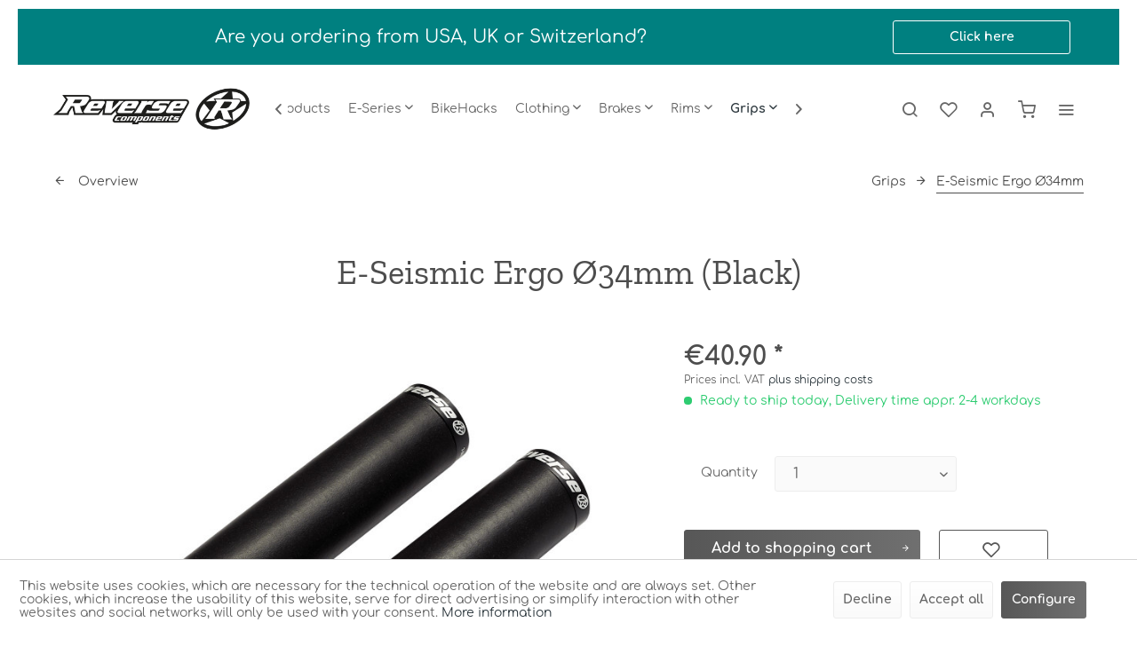

--- FILE ---
content_type: text/html; charset=UTF-8
request_url: https://shop.reverse-components.com/en/grips/e-seismic-ergo-oe34mm/2940/e-seismic-ergo-oe34mm-black
body_size: 24435
content:
<!DOCTYPE html> <html class="no-js" lang="en" itemscope="itemscope" itemtype="https://schema.org/WebPage"> <head> <meta charset="utf-8"> <meta name="author" content="Peter Schmid" /> <meta name="robots" content="noindex,nofollow" /> <meta name="revisit-after" content="15 days" /> <meta name="keywords" content="and, Reverse, foam, silicone, The, grips, you, diameter:, handlebar, Ø, are, also, on, mm-, aluminium, if, extra, is, Outer, Longer" /> <meta name="description" content="Longer rides and bigger adventures can equal greater strain on the hands and wrists. Our special silicone foam blend absorbs shock much better than c…" /> <meta property="og:type" content="product" /> <meta property="og:site_name" content="REVERSE Components" /> <meta property="og:url" content="https://shop.reverse-components.com/en/grips/e-seismic-ergo-oe34mm/2940/e-seismic-ergo-oe34mm-black" /> <meta property="og:title" content="E-Seismic Ergo Ø34mm (Black)" /> <meta property="og:description" content="Longer rides and bigger adventures can equal greater strain on the hands and wrists. Our special silicone foam blend absorbs shock much better than…" /> <meta property="og:image" content="https://shop.reverse-components.com/media/image/dd/fd/6c/30795_2.jpg" /> <meta property="product:brand" content="Propalm" /> <meta property="product:price" content="40,90" /> <meta property="product:product_link" content="https://shop.reverse-components.com/en/grips/e-seismic-ergo-oe34mm/2940/e-seismic-ergo-oe34mm-black" /> <meta name="twitter:card" content="product" /> <meta name="twitter:site" content="REVERSE Components" /> <meta name="twitter:title" content="E-Seismic Ergo Ø34mm (Black)" /> <meta name="twitter:description" content="Longer rides and bigger adventures can equal greater strain on the hands and wrists. Our special silicone foam blend absorbs shock much better than…" /> <meta name="twitter:image" content="https://shop.reverse-components.com/media/image/dd/fd/6c/30795_2.jpg" /> <meta itemprop="copyrightHolder" content="REVERSE Components" /> <meta itemprop="copyrightYear" content="2017" /> <meta itemprop="isFamilyFriendly" content="False" /> <meta itemprop="image" content="https://shop.reverse-components.com/media/image/d6/c4/8b/logo_reverse.png" /> <meta name="viewport" content="width=device-width, initial-scale=1.0"> <meta name="mobile-web-app-capable" content="yes"> <meta name="apple-mobile-web-app-title" content="REVERSE Components"> <meta name="apple-mobile-web-app-capable" content="yes"> <meta name="apple-mobile-web-app-status-bar-style" content="default"> <link rel="alternate" hreflang="de-DE" href="https://shop.reverse-components.com/de/griffe/e-seismic-ergo-oe34mm/2940/e-seismic-ergo-oe34mm-schwarz" /> <link rel="alternate" hreflang="en-GB" href="https://shop.reverse-components.com/en/grips/e-seismic-ergo-oe34mm/2940/e-seismic-ergo-oe34mm-black" /> <link rel="alternate" hreflang="fr-FR" href="https://shop.reverse-components.com/fr/poignees/e-seismic-ergo-oe34mm/2940/e-seismic-ergo-oe34mm-noir" /> <link rel="apple-touch-icon-precomposed" href="https://shop.reverse-components.com/media/image/d6/c4/8b/logo_reverse.png"> <link rel="shortcut icon" href="https://shop.reverse-components.com/media/image/6a/ba/8c/logo-reverse-components_sw.png"> <meta name="msapplication-navbutton-color" content="#2E393F" /> <meta name="application-name" content="REVERSE Components" /> <meta name="msapplication-starturl" content="https://shop.reverse-components.com/en/" /> <meta name="msapplication-window" content="width=1024;height=768" /> <meta name="msapplication-TileImage" content="https://shop.reverse-components.com/media/image/d6/c4/8b/logo_reverse.png"> <meta name="msapplication-TileColor" content="#2E393F"> <meta name="theme-color" content="#2E393F" /> <link rel="canonical" href="https://shop.reverse-components.com/en/grips/e-seismic-ergo-oe34mm/2940/e-seismic-ergo-oe34mm-black" /> <title itemprop="name">E-Seismic Ergo Ø34mm (Black) | E-Seismic Ergo Ø34mm | Grips | REVERSE Components</title> <link href="/web/cache/1764236408_fef6fab1100cbb4117750a50b33da4fc.css" media="all" rel="stylesheet" type="text/css" /> <style> .is--ctl-listing .header--wrap:before { } .is--ctl-detail .header--wrap:before { background-image: url(/); } .is--ctl-blog .header--wrap:before { background-image: url(/); } </style> </head> <body class="is--ctl-detail is--act-index is--one-line has--offcanvas-l is--logo-left categories--left tooltip--left " > <div data-paypalUnifiedMetaDataContainer="true" data-paypalUnifiedRestoreOrderNumberUrl="https://shop.reverse-components.com/en/widgets/PaypalUnifiedOrderNumber/restoreOrderNumber" class="is--hidden"> </div> <div class="page-wrap"> <noscript class="noscript-main"> <div class="alert is--warning"> <div class="alert--icon"> <i class="icon--element icon--warning"></i> </div> <div class="alert--content"> To be able to use REVERSE&#x20;Components in full range, we recommend activating Javascript in your browser. </div> </div> </noscript> <div class="notification-bar notification-bar--top visible--all-pages notification-bar-hidden zenit--visible-xs zenit--visible-s zenit--visible-m zenit--visible-l zenit--visible-xl" > <div class="notification-bar-collapse--content"> <div class="container"> <div class="notification-bar--inner block-group has--btn"> <div class="block notification--column column--text"> <div class="column--inner"> <ul> <li>Are you ordering from USA, UK or Switzerland?</li> </ul> </div> </div> <div class="block notification--column column--btn"> <div class="column--inner"> <a href="https://shop.reverse-components.com/de/custom/index/sCustom/83" title="" class="btn btn-notification" target="_self">Click here</a> </div> </div> </div> </div> </div> </div> <div class="top-bar--offcanvas off-canvas is--right"> <div class="offcanvas--wrapper"> <div class="buttons--off-canvas"> <a href="#" title="Close window" class="close--off-canvas"> <i class="icon--arrow-left"></i> Close window </a> </div> <div class="top-bar offcanvas--content"> <div class="container block-group"> <div class="top-bar--logo"> <div class="logo--offcanvas"> <a class="logo--link" href="https://shop.reverse-components.com/en/" title="REVERSE Components - Switch to homepage"> <img srcset="https://shop.reverse-components.com/media/image/d6/c4/8b/logo_reverse.png" alt="REVERSE Components - Switch to homepage" width="100%" height="100" /> </a> </div> </div> <div class="top-bar--marketing"> </div> <nav class="top-bar--navigation" role="menubar"> <div class="navigation--entry entry--compare is--hidden" role="menuitem" aria-haspopup="true" data-drop-down-menu="true">   </div>  <div class="top-bar--language navigation--entry" > <div class="language--form-headline entry--headline"> Language </div> <form method="post" class="language--form"> <div class="field--select has--dropdown" aria-haspopup="true" data-dropdown-menu="true"> <div class="select-field"> <div class="select"> <span class="language--flag en_GB"></span> <span class="language--name">EN Reverse Components</span> </div> </div> <ul class="dropdown--list is--rounded"> <li class="dropdown--entry"> <button type="submit" class="dropdown--link" name="__shop" value="1"> <span class="language--flag de_DE"></span> <span class="language--name">DE Reverse Components</span> </button> </li> <li class="dropdown--entry"> <button type="submit" class="dropdown--link active" name="__shop" value="2"> <span class="language--flag en_GB"></span> <span class="language--name">EN Reverse Components</span> </button> </li> <li class="dropdown--entry"> <button type="submit" class="dropdown--link" name="__shop" value="3"> <span class="language--flag fr_FR"></span> <span class="language--name">FR Reverse Components</span> </button> </li> </ul> <input type="hidden" name="__redirect" value="1"> </div> </form> </div>  <ul class="service--list is--rounded" role="menu"> <li class="service--entry" role="menuitem"> <a class="service--link" href="https://shop.reverse-components.com/en/contact-form" title="Contact" > Contact </a> </li> <li class="service--entry" role="menuitem"> <a class="service--link" href="javascript:openCookieConsentManager()" title="Cookie preferences" > Cookie preferences </a> </li> <li class="service--entry" role="menuitem"> <a class="service--link" href="https://shop.reverse-components.com/en/support-and-contact-person" title="Support and contact person" > Support and contact person </a> </li> <li class="service--entry" role="menuitem"> <a class="service--link" href="https://shop.reverse-components.com/en/custom/index/sCustom/75" title="Useful hints" > Useful hints </a> </li> <li class="service--entry" role="menuitem"> <a class="service--link" href="https://shop.reverse-components.com/en/downloads" title="Downloads" > Downloads </a> </li> <li class="service--entry" role="menuitem"> <a class="service--link" href="https://shop.reverse-components.com/en/delivery/shipping-and-payment-terms" title="Delivery / Shipping and Payment terms" > Delivery / Shipping and Payment terms </a> </li> <li class="service--entry" role="menuitem"> <a class="service--link" href="https://shop.reverse-components.com/en/newsletter" title="Newsletter" > Newsletter </a> </li> <li class="service--entry" role="menuitem"> <a class="service--link" href="https://shop.reverse-components.com/en/catalogs" title="Catalogs" > Catalogs </a> </li> </ul> </nav> </div> </div> <div class="top-bar--login-register block" role="menuitem"> <a href="https://shop.reverse-components.com/en/account" title="Register" class="navigation--entry register--text account--entry"> Register </a> <span>or</span> <a href="https://shop.reverse-components.com/en/account" title="Login" class="navigation--entry login--text account--entry"> Login </a> </div> </div> </div> <div class="header--wrap has--transition " data-sticky-header="true" data-offset="true"> <div class="header-wrap--inner"> <header class="header-main"> <div class="header--main-wrap"> <div class="container header--navigation"> <div class="logo-main block-group" role="banner"> <div class="logo--shop block"> <a class="logo--link" href="https://shop.reverse-components.com/en/" title="REVERSE Components - Switch to homepage"> <picture> <source srcset="https://shop.reverse-components.com/media/image/d6/c4/8b/logo_reverse.png" media="(min-width: 78.75em)"> <source srcset="https://shop.reverse-components.com/media/image/d6/c4/8b/logo_reverse.png" media="(min-width: 64em)"> <source srcset="https://shop.reverse-components.com/media/image/d6/c4/8b/logo_reverse.png" media="(min-width: 48em)"> <img srcset="https://shop.reverse-components.com/media/image/d6/c4/8b/logo_reverse.png" alt="REVERSE Components - Switch to homepage" /> </picture> </a> </div> </div> <nav class="navigation-main is--full-width headline--hidden"> <div class="container" data-menu-scroller="true" data-listSelector=".navigation--list.container" data-viewPortSelector=".navigation--list-wrapper"> <div class="navigation--list-wrapper"> <ul class="navigation--list container" role="menubar" itemscope="itemscope" itemtype="https://schema.org/SiteNavigationElement"> <li class="navigation--entry hover--effect-3" role="menuitem"> <a class="navigation--link" data-hover="SeatSwitch" href="https://shop.reverse-components.com/en/cat/index/sCategory/1872" title="SeatSwitch" itemprop="url"> <span data-hover="SeatSwitch" itemprop="name">SeatSwitch</span> </a> </li> <li class="navigation--entry hover--effect-3" role="menuitem"> <a class="navigation--link" data-hover="New Products" href="https://shop.reverse-components.com/en/new-products/" title="New Products" itemprop="url"> <span data-hover="New Products" itemprop="name">New Products</span> </a> </li> <li class="navigation--entry hover--effect-3" role="menuitem"> <a class="navigation--link" data-hover="E-Series" href="https://shop.reverse-components.com/en/e-series/" title="E-Series" itemprop="url"> <span data-hover="E-Series" itemprop="name">E-Series</span> <i class="icon--arrow-down"></i> </a> </li> <li class="navigation--entry hover--effect-3" role="menuitem"> <a class="navigation--link" data-hover="BikeHacks" href="https://shop.reverse-components.com/en/bikehacks/" title="BikeHacks" itemprop="url"> <span data-hover="BikeHacks" itemprop="name">BikeHacks</span> </a> </li> <li class="navigation--entry hover--effect-3" role="menuitem"> <a class="navigation--link" data-hover="Clothing" href="https://shop.reverse-components.com/en/clothing/" title="Clothing" itemprop="url"> <span data-hover="Clothing" itemprop="name">Clothing</span> <i class="icon--arrow-down"></i> </a> </li> <li class="navigation--entry hover--effect-3" role="menuitem"> <a class="navigation--link" data-hover="Brakes" href="https://shop.reverse-components.com/en/brakes/" title="Brakes" itemprop="url"> <span data-hover="Brakes" itemprop="name">Brakes</span> <i class="icon--arrow-down"></i> </a> </li> <li class="navigation--entry hover--effect-3" role="menuitem"> <a class="navigation--link" data-hover="Rims" href="https://shop.reverse-components.com/en/rims/" title="Rims" itemprop="url"> <span data-hover="Rims" itemprop="name">Rims</span> <i class="icon--arrow-down"></i> </a> </li> <li class="navigation--entry is--active hover--effect-3" role="menuitem"> <a class="navigation--link is--active" data-hover="Grips" href="https://shop.reverse-components.com/en/grips/" title="Grips" itemprop="url"> <span data-hover="Grips" itemprop="name">Grips</span> <i class="icon--arrow-down"></i> </a> </li> <li class="navigation--entry hover--effect-3" role="menuitem"> <a class="navigation--link" data-hover="Cassettes" href="https://shop.reverse-components.com/en/cassettes/" title="Cassettes" itemprop="url"> <span data-hover="Cassettes" itemprop="name">Cassettes</span> <i class="icon--arrow-down"></i> </a> </li> <li class="navigation--entry hover--effect-3" role="menuitem"> <a class="navigation--link" data-hover="Chainrings" href="https://shop.reverse-components.com/en/chainrings/" title="Chainrings" itemprop="url"> <span data-hover="Chainrings" itemprop="name">Chainrings</span> <i class="icon--arrow-down"></i> </a> </li> <li class="navigation--entry hover--effect-3" role="menuitem"> <a class="navigation--link" data-hover="Chain Guide" href="https://shop.reverse-components.com/en/chain-guide/" title="Chain Guide" itemprop="url"> <span data-hover="Chain Guide" itemprop="name">Chain Guide</span> <i class="icon--arrow-down"></i> </a> </li> <li class="navigation--entry hover--effect-3" role="menuitem"> <a class="navigation--link" data-hover="Wheelsets" href="https://shop.reverse-components.com/en/wheelsets/" title="Wheelsets" itemprop="url"> <span data-hover="Wheelsets" itemprop="name">Wheelsets</span> <i class="icon--arrow-down"></i> </a> </li> <li class="navigation--entry hover--effect-3" role="menuitem"> <a class="navigation--link" data-hover="Handlebars" href="https://shop.reverse-components.com/en/handlebars/" title="Handlebars" itemprop="url"> <span data-hover="Handlebars" itemprop="name">Handlebars</span> <i class="icon--arrow-down"></i> </a> </li> <li class="navigation--entry hover--effect-3" role="menuitem"> <a class="navigation--link" data-hover="Mudfender" href="https://shop.reverse-components.com/en/mudfender/" title="Mudfender" itemprop="url"> <span data-hover="Mudfender" itemprop="name">Mudfender</span> <i class="icon--arrow-down"></i> </a> </li> <li class="navigation--entry hover--effect-3" role="menuitem"> <a class="navigation--link" data-hover="Hubs" href="https://shop.reverse-components.com/en/hubs/" title="Hubs" itemprop="url"> <span data-hover="Hubs" itemprop="name">Hubs</span> <i class="icon--arrow-down"></i> </a> </li> <li class="navigation--entry hover--effect-3" role="menuitem"> <a class="navigation--link" data-hover="Pedals" href="https://shop.reverse-components.com/en/pedals/" title="Pedals" itemprop="url"> <span data-hover="Pedals" itemprop="name">Pedals</span> <i class="icon--arrow-down"></i> </a> </li> <li class="navigation--entry hover--effect-3" role="menuitem"> <a class="navigation--link" data-hover="Protection" href="https://shop.reverse-components.com/en/protection/" title="Protection" itemprop="url"> <span data-hover="Protection" itemprop="name">Protection</span> <i class="icon--arrow-down"></i> </a> </li> <li class="navigation--entry hover--effect-3" role="menuitem"> <a class="navigation--link" data-hover="Saddles" href="https://shop.reverse-components.com/en/saddles/" title="Saddles" itemprop="url"> <span data-hover="Saddles" itemprop="name">Saddles</span> <i class="icon--arrow-down"></i> </a> </li> <li class="navigation--entry hover--effect-3" role="menuitem"> <a class="navigation--link" data-hover="Seat clamps" href="https://shop.reverse-components.com/en/seat-clamps/" title="Seat clamps" itemprop="url"> <span data-hover="Seat clamps" itemprop="name">Seat clamps</span> <i class="icon--arrow-down"></i> </a> </li> <li class="navigation--entry hover--effect-3" role="menuitem"> <a class="navigation--link" data-hover="Seatposts" href="https://shop.reverse-components.com/en/seatposts/" title="Seatposts" itemprop="url"> <span data-hover="Seatposts" itemprop="name">Seatposts</span> <i class="icon--arrow-down"></i> </a> </li> <li class="navigation--entry hover--effect-3" role="menuitem"> <a class="navigation--link" data-hover="Quick release" href="https://shop.reverse-components.com/en/quick-release/" title="Quick release" itemprop="url"> <span data-hover="Quick release" itemprop="name">Quick release</span> </a> </li> <li class="navigation--entry hover--effect-3" role="menuitem"> <a class="navigation--link" data-hover="Single Speed Kits" href="https://shop.reverse-components.com/en/single-speed-kits/" title="Single Speed Kits" itemprop="url"> <span data-hover="Single Speed Kits" itemprop="name">Single Speed Kits</span> <i class="icon--arrow-down"></i> </a> </li> <li class="navigation--entry hover--effect-3" role="menuitem"> <a class="navigation--link" data-hover="Spacer" href="https://shop.reverse-components.com/en/spacer/" title="Spacer" itemprop="url"> <span data-hover="Spacer" itemprop="name">Spacer</span> <i class="icon--arrow-down"></i> </a> </li> <li class="navigation--entry hover--effect-3" role="menuitem"> <a class="navigation--link" data-hover="Headsets" href="https://shop.reverse-components.com/en/headsets/" title="Headsets" itemprop="url"> <span data-hover="Headsets" itemprop="name">Headsets</span> <i class="icon--arrow-down"></i> </a> </li> <li class="navigation--entry hover--effect-3" role="menuitem"> <a class="navigation--link" data-hover="Trigger Clamps" href="https://shop.reverse-components.com/en/trigger-clamps/" title="Trigger Clamps" itemprop="url"> <span data-hover="Trigger Clamps" itemprop="name">Trigger Clamps</span> </a> </li> <li class="navigation--entry hover--effect-3" role="menuitem"> <a class="navigation--link" data-hover="Tuning Parts" href="https://shop.reverse-components.com/en/tuning-parts/" title="Tuning Parts" itemprop="url"> <span data-hover="Tuning Parts" itemprop="name">Tuning Parts</span> </a> </li> <li class="navigation--entry hover--effect-3" role="menuitem"> <a class="navigation--link" data-hover="Stems" href="https://shop.reverse-components.com/en/stems/" title="Stems" itemprop="url"> <span data-hover="Stems" itemprop="name">Stems</span> <i class="icon--arrow-down"></i> </a> </li> <li class="navigation--entry hover--effect-3" role="menuitem"> <a class="navigation--link" data-hover="Promotional articles" href="https://shop.reverse-components.com/en/promotional-articles/" title="Promotional articles" itemprop="url"> <span data-hover="Promotional articles" itemprop="name">Promotional articles</span> <i class="icon--arrow-down"></i> </a> </li> <li class="navigation--entry hover--effect-3" role="menuitem"> <a class="navigation--link" data-hover="General Accessories" href="https://shop.reverse-components.com/en/general-accessories/" title="General Accessories" itemprop="url"> <span data-hover="General Accessories" itemprop="name">General Accessories</span> </a> </li> </ul> </div> <div class="advanced-menu" data-advanced-menu="true" data-hoverDelay="250"> <div class="menu--container"> <div class="button-container"> <a href="https://shop.reverse-components.com/en/cat/index/sCategory/1872" class="button--category" aria-label="To category SeatSwitch" title="To category SeatSwitch"> <i class="icon--arrow-right"></i> To category SeatSwitch </a> <span class="button--close"> <i class="icon--cross"></i> </span> </div> </div> <div class="menu--container"> <div class="button-container"> <a href="https://shop.reverse-components.com/en/new-products/" class="button--category" aria-label="To category New Products" title="To category New Products"> <i class="icon--arrow-right"></i> To category New Products </a> <span class="button--close"> <i class="icon--cross"></i> </span> </div> </div> <div class="menu--container"> <div class="button-container"> <a href="https://shop.reverse-components.com/en/e-series/" class="button--category" aria-label="To category E-Series" title="To category E-Series"> <i class="icon--arrow-right"></i> To category E-Series </a> <span class="button--close"> <i class="icon--cross"></i> </span> </div> <div class="content--wrapper has--content"> <ul class="menu--list menu--level-0 columns--4" style="width: 100%;"> <li class="menu--list-item item--level-0" style="width: 100%"> <a href="https://shop.reverse-components.com/en/e-series/safety-level-3/" class="menu--list-item-link" aria-label="Safety-Level 3" title="Safety-Level 3">Safety-Level 3</a> </li> <li class="menu--list-item item--level-0" style="width: 100%"> <a href="https://shop.reverse-components.com/en/e-series/safety-level-4/" class="menu--list-item-link" aria-label="Safety-Level 4" title="Safety-Level 4">Safety-Level 4</a> </li> <li class="menu--list-item item--level-0" style="width: 100%"> <a href="https://shop.reverse-components.com/en/e-series/safety-level-5/" class="menu--list-item-link" aria-label="Safety-Level 5" title="Safety-Level 5">Safety-Level 5</a> </li> <li class="menu--list-item item--level-0" style="width: 100%"> <a href="https://shop.reverse-components.com/en/e-series/accessories-e-series/" class="menu--list-item-link" aria-label="Accessories E-Series" title="Accessories E-Series">Accessories E-Series</a> </li> </ul> </div> </div> <div class="menu--container"> <div class="button-container"> <a href="https://shop.reverse-components.com/en/bikehacks/" class="button--category" aria-label="To category BikeHacks" title="To category BikeHacks"> <i class="icon--arrow-right"></i> To category BikeHacks </a> <span class="button--close"> <i class="icon--cross"></i> </span> </div> </div> <div class="menu--container"> <div class="button-container"> <a href="https://shop.reverse-components.com/en/clothing/" class="button--category" aria-label="To category Clothing" title="To category Clothing"> <i class="icon--arrow-right"></i> To category Clothing </a> <span class="button--close"> <i class="icon--cross"></i> </span> </div> <div class="content--wrapper has--content"> <ul class="menu--list menu--level-0 columns--4" style="width: 100%;"> <li class="menu--list-item item--level-0" style="width: 100%"> <a href="https://shop.reverse-components.com/en/clothing/t-shirts/" class="menu--list-item-link" aria-label="T-Shirts" title="T-Shirts">T-Shirts</a> </li> <li class="menu--list-item item--level-0" style="width: 100%"> <a href="https://shop.reverse-components.com/en/clothing/snapback/" class="menu--list-item-link" aria-label="Caps" title="Caps">Caps</a> </li> </ul> </div> </div> <div class="menu--container"> <div class="button-container"> <a href="https://shop.reverse-components.com/en/brakes/" class="button--category" aria-label="To category Brakes" title="To category Brakes"> <i class="icon--arrow-right"></i> To category Brakes </a> <span class="button--close"> <i class="icon--cross"></i> </span> </div> <div class="content--wrapper has--content"> <ul class="menu--list menu--level-0 columns--4" style="width: 100%;"> <li class="menu--list-item item--level-0" style="width: 100%"> <a href="https://shop.reverse-components.com/en/brakes/disc-rotors/" class="menu--list-item-link" aria-label="Disc-Rotors" title="Disc-Rotors">Disc-Rotors</a> <ul class="menu--list menu--level-1 columns--4"> <li class="menu--list-item item--level-1"> <a href="https://shop.reverse-components.com/en/brakes/disc-rotors/140mm/" class="menu--list-item-link" aria-label="140mm" title="140mm">140mm</a> </li> <li class="menu--list-item item--level-1"> <a href="https://shop.reverse-components.com/en/brakes/disc-rotors/160mm/" class="menu--list-item-link" aria-label="160mm" title="160mm">160mm</a> </li> <li class="menu--list-item item--level-1"> <a href="https://shop.reverse-components.com/en/brakes/disc-rotors/180mm/" class="menu--list-item-link" aria-label="180mm" title="180mm">180mm</a> </li> <li class="menu--list-item item--level-1"> <a href="https://shop.reverse-components.com/en/brakes/disc-rotors/200mm/" class="menu--list-item-link" aria-label="200mm" title="200mm">200mm</a> </li> <li class="menu--list-item item--level-1"> <a href="https://shop.reverse-components.com/en/brakes/disc-rotors/203mm/" class="menu--list-item-link" aria-label="203mm" title="203mm">203mm</a> </li> <li class="menu--list-item item--level-1"> <a href="https://shop.reverse-components.com/en/brakes/disc-rotors/220mm/" class="menu--list-item-link" aria-label="220mm" title="220mm">220mm</a> </li> </ul> </li> <li class="menu--list-item item--level-0" style="width: 100%"> <a href="https://shop.reverse-components.com/en/brakes/disc-pads/" class="menu--list-item-link" aria-label="Disc Pads" title="Disc Pads">Disc Pads</a> <ul class="menu--list menu--level-1 columns--4"> <li class="menu--list-item item--level-1"> <a href="https://shop.reverse-components.com/en/brakes/disc-pads/magura/" class="menu--list-item-link" aria-label="Magura" title="Magura">Magura</a> </li> <li class="menu--list-item item--level-1"> <a href="https://shop.reverse-components.com/en/brakes/disc-pads/shimano/" class="menu--list-item-link" aria-label="Shimano" title="Shimano">Shimano</a> </li> <li class="menu--list-item item--level-1"> <a href="https://shop.reverse-components.com/en/brakes/disc-pads/sram-avid/" class="menu--list-item-link" aria-label="Sram (Avid)" title="Sram (Avid)">Sram (Avid)</a> </li> <li class="menu--list-item item--level-1"> <a href="https://shop.reverse-components.com/en/brakes/disc-pads/formula/" class="menu--list-item-link" aria-label="Formula" title="Formula">Formula</a> </li> <li class="menu--list-item item--level-1"> <a href="https://shop.reverse-components.com/en/brakes/disc-pads/hayes/" class="menu--list-item-link" aria-label="Hayes" title="Hayes">Hayes</a> </li> </ul> </li> <li class="menu--list-item item--level-0" style="width: 100%"> <a href="https://shop.reverse-components.com/en/brakes/e-disc-pads/" class="menu--list-item-link" aria-label="E-Disc Pads" title="E-Disc Pads">E-Disc Pads</a> </li> <li class="menu--list-item item--level-0" style="width: 100%"> <a href="https://shop.reverse-components.com/en/brakes/disc-brake-adapter/" class="menu--list-item-link" aria-label="Disc-Brake-Adapter" title="Disc-Brake-Adapter">Disc-Brake-Adapter</a> <ul class="menu--list menu--level-1 columns--4"> <li class="menu--list-item item--level-1"> <a href="https://shop.reverse-components.com/en/brakes/disc-brake-adapter/pm-pm-20mm-fr-re/" class="menu--list-item-link" aria-label="PM-PM +20mm (FR+RE)" title="PM-PM +20mm (FR+RE)">PM-PM +20mm (FR+RE)</a> </li> <li class="menu--list-item item--level-1"> <a href="https://shop.reverse-components.com/en/brakes/disc-brake-adapter/pm-pm-40mm-fr/" class="menu--list-item-link" aria-label="PM-PM +40mm (FR)" title="PM-PM +40mm (FR)">PM-PM +40mm (FR)</a> </li> <li class="menu--list-item item--level-1"> <a href="https://shop.reverse-components.com/en/brakes/disc-brake-adapter/pm-pm-43mm-fr/" class="menu--list-item-link" aria-label="PM-PM +43mm (FR)" title="PM-PM +43mm (FR)">PM-PM +43mm (FR)</a> </li> <li class="menu--list-item item--level-1"> <a href="https://shop.reverse-components.com/en/brakes/disc-brake-adapter/pm-pm-60mm-vr/" class="menu--list-item-link" aria-label="PM-PM +60mm (VR)" title="PM-PM +60mm (VR)">PM-PM +60mm (VR)</a> </li> <li class="menu--list-item item--level-1"> <a href="https://shop.reverse-components.com/en/brakes/disc-brake-adapter/is-pm-oe180mm-avid-re/" class="menu--list-item-link" aria-label="IS-PM Ø180mm Avid (RE)" title="IS-PM Ø180mm Avid (RE)">IS-PM Ø180mm Avid (RE)</a> </li> <li class="menu--list-item item--level-1"> <a href="https://shop.reverse-components.com/en/brakes/disc-brake-adapter/is-pm-oe200mm-avid-re/" class="menu--list-item-link" aria-label="IS-PM Ø200mm Avid (RE)" title="IS-PM Ø200mm Avid (RE)">IS-PM Ø200mm Avid (RE)</a> </li> <li class="menu--list-item item--level-1"> <a href="https://shop.reverse-components.com/en/brakes/disc-brake-adapter/is-pm-oe180mm-shimano-re/" class="menu--list-item-link" aria-label="IS-PM Ø180mm Shimano (RE)" title="IS-PM Ø180mm Shimano (RE)">IS-PM Ø180mm Shimano (RE)</a> </li> <li class="menu--list-item item--level-1"> <a href="https://shop.reverse-components.com/en/brakes/disc-brake-adapter/is-pm-oe203mm-shimano-re/" class="menu--list-item-link" aria-label="IS-PM Ø203mm Shimano (RE)" title="IS-PM Ø203mm Shimano (RE)">IS-PM Ø203mm Shimano (RE)</a> </li> <li class="menu--list-item item--level-1"> <a href="https://shop.reverse-components.com/en/brakes/disc-brake-adapter/is-pm-oe160mm-fr-oe140mm-re/" class="menu--list-item-link" aria-label="IS-PM Ø160mm (FR) + Ø140mm (RE)" title="IS-PM Ø160mm (FR) + Ø140mm (RE)">IS-PM Ø160mm (FR) + Ø140mm (RE)</a> </li> <li class="menu--list-item item--level-1"> <a href="https://shop.reverse-components.com/en/brakes/disc-brake-adapter/is-pm-oe180mm-fr-oe160mm-re/" class="menu--list-item-link" aria-label="IS-PM Ø180mm (FR) + Ø160mm (RE)" title="IS-PM Ø180mm (FR) + Ø160mm (RE)">IS-PM Ø180mm (FR) + Ø160mm (RE)</a> </li> <li class="menu--list-item item--level-1"> <a href="https://shop.reverse-components.com/en/brakes/disc-brake-adapter/disc-brake-adapter-screws/" class="menu--list-item-link" aria-label="Disc-Brake-Adapter screws" title="Disc-Brake-Adapter screws">Disc-Brake-Adapter screws</a> </li> </ul> </li> <li class="menu--list-item item--level-0" style="width: 100%"> <a href="https://shop.reverse-components.com/en/brakes/disc-rotor-spacer/" class="menu--list-item-link" aria-label="Disc-Rotor Spacer" title="Disc-Rotor Spacer">Disc-Rotor Spacer</a> </li> <li class="menu--list-item item--level-0" style="width: 100%"> <a href="https://shop.reverse-components.com/en/brakes/centerlock-adapter/" class="menu--list-item-link" aria-label="Centerlock Adapter" title="Centerlock Adapter">Centerlock Adapter</a> </li> <li class="menu--list-item item--level-0" style="width: 100%"> <a href="https://shop.reverse-components.com/en/brakes/disc-rotor-bolts/" class="menu--list-item-link" aria-label="Disc-Rotor Bolts" title="Disc-Rotor Bolts">Disc-Rotor Bolts</a> </li> <li class="menu--list-item item--level-0" style="width: 100%"> <a href="https://shop.reverse-components.com/en/brakes/disc-brake-bolts/" class="menu--list-item-link" aria-label="Disc-Brake Bolts" title="Disc-Brake Bolts">Disc-Brake Bolts</a> </li> </ul> </div> </div> <div class="menu--container"> <div class="button-container"> <a href="https://shop.reverse-components.com/en/rims/" class="button--category" aria-label="To category Rims" title="To category Rims"> <i class="icon--arrow-right"></i> To category Rims </a> <span class="button--close"> <i class="icon--cross"></i> </span> </div> <div class="content--wrapper has--content"> <ul class="menu--list menu--level-0 columns--4" style="width: 100%;"> <li class="menu--list-item item--level-0" style="width: 100%"> <a href="https://shop.reverse-components.com/en/rims/26-rims/" class="menu--list-item-link" aria-label="26&quot; Rims" title="26&quot; Rims">26" Rims</a> </li> <li class="menu--list-item item--level-0" style="width: 100%"> <a href="https://shop.reverse-components.com/en/rims/27-5-black-one/" class="menu--list-item-link" aria-label="27,5&quot; Black ONE" title="27,5&quot; Black ONE">27,5" Black ONE</a> </li> <li class="menu--list-item item--level-0" style="width: 100%"> <a href="https://shop.reverse-components.com/en/rims/27-5-dextro-rims/" class="menu--list-item-link" aria-label="27,5&quot; Dextro-Rims" title="27,5&quot; Dextro-Rims">27,5" Dextro-Rims</a> </li> <li class="menu--list-item item--level-0" style="width: 100%"> <a href="https://shop.reverse-components.com/en/rims/29-black-one/" class="menu--list-item-link" aria-label="29&quot; Black ONE" title="29&quot; Black ONE">29" Black ONE</a> </li> <li class="menu--list-item item--level-0" style="width: 100%"> <a href="https://shop.reverse-components.com/en/rims/accessories-rims/" class="menu--list-item-link" aria-label="Accessories Rims" title="Accessories Rims">Accessories Rims</a> </li> <li class="menu--list-item item--level-0" style="width: 100%"> <a href="https://shop.reverse-components.com/en/rims/accessories-tubeless/" class="menu--list-item-link" aria-label="Accessories Tubeless" title="Accessories Tubeless">Accessories Tubeless</a> </li> </ul> </div> </div> <div class="menu--container"> <div class="button-container"> <a href="https://shop.reverse-components.com/en/grips/" class="button--category" aria-label="To category Grips" title="To category Grips"> <i class="icon--arrow-right"></i> To category Grips </a> <span class="button--close"> <i class="icon--cross"></i> </span> </div> <div class="content--wrapper has--content"> <ul class="menu--list menu--level-0 columns--4" style="width: 100%;"> <li class="menu--list-item item--level-0" style="width: 100%"> <a href="https://shop.reverse-components.com/en/grips/nico-vink-series-oe30mm/" class="menu--list-item-link" aria-label="Nico Vink Series Ø30mm" title="Nico Vink Series Ø30mm">Nico Vink Series Ø30mm</a> </li> <li class="menu--list-item item--level-0" style="width: 100%"> <a href="https://shop.reverse-components.com/en/grips/classic-oe28mm/" class="menu--list-item-link" aria-label="Classic Ø28mm" title="Classic Ø28mm">Classic Ø28mm</a> </li> <li class="menu--list-item item--level-0" style="width: 100%"> <a href="https://shop.reverse-components.com/en/grips/classic-oe29mm/" class="menu--list-item-link" aria-label="Classic Ø29mm" title="Classic Ø29mm">Classic Ø29mm</a> </li> <li class="menu--list-item item--level-0" style="width: 100%"> <a href="https://shop.reverse-components.com/en/grips/classic-oe31mm/" class="menu--list-item-link" aria-label="Classic Ø31mm" title="Classic Ø31mm">Classic Ø31mm</a> </li> <li class="menu--list-item item--level-0" style="width: 100%"> <a href="https://shop.reverse-components.com/en/grips/spin-oe30mm/" class="menu--list-item-link" aria-label="Spin Ø30mm" title="Spin Ø30mm">Spin Ø30mm</a> </li> <li class="menu--list-item item--level-0" style="width: 100%"> <a href="https://shop.reverse-components.com/en/grips/stamp-oe30mm/" class="menu--list-item-link" aria-label="Stamp Ø30mm" title="Stamp Ø30mm">Stamp Ø30mm</a> </li> <li class="menu--list-item item--level-0" style="width: 100%"> <a href="https://shop.reverse-components.com/en/grips/stamp-single-lock-on-oe30mm/" class="menu--list-item-link" aria-label="Stamp Single Lock-On Ø30mm" title="Stamp Single Lock-On Ø30mm">Stamp Single Lock-On Ø30mm</a> </li> <li class="menu--list-item item--level-0" style="width: 100%"> <a href="https://shop.reverse-components.com/en/grips/stamp-basic-oe31mm/" class="menu--list-item-link" aria-label="Stamp Basic Ø31mm" title="Stamp Basic Ø31mm">Stamp Basic Ø31mm</a> </li> <li class="menu--list-item item--level-0" style="width: 100%"> <a href="https://shop.reverse-components.com/en/grips/seismic-ergo-oe32mm/" class="menu--list-item-link" aria-label="Seismic Ergo Ø32mm" title="Seismic Ergo Ø32mm">Seismic Ergo Ø32mm</a> </li> <li class="menu--list-item item--level-0" style="width: 100%"> <a href="https://shop.reverse-components.com/en/grips/seismic-ergo-oe34mm/" class="menu--list-item-link" aria-label="Seismic Ergo Ø34mm" title="Seismic Ergo Ø34mm">Seismic Ergo Ø34mm</a> </li> <li class="menu--list-item item--level-0" style="width: 100%"> <a href="https://shop.reverse-components.com/en/grips/e-seismic-ergo-oe32mm/" class="menu--list-item-link" aria-label="E-Seismic Ergo Ø32mm" title="E-Seismic Ergo Ø32mm">E-Seismic Ergo Ø32mm</a> </li> <li class="menu--list-item item--level-0" style="width: 100%"> <a href="https://shop.reverse-components.com/en/grips/e-seismic-ergo-oe34mm/" class="menu--list-item-link" aria-label="E-Seismic Ergo Ø34mm" title="E-Seismic Ergo Ø34mm">E-Seismic Ergo Ø34mm</a> </li> <li class="menu--list-item item--level-0" style="width: 100%"> <a href="https://shop.reverse-components.com/en/grips/r-shock-oe29mm/" class="menu--list-item-link" aria-label="R-Shock Ø29mm" title="R-Shock Ø29mm">R-Shock Ø29mm</a> </li> <li class="menu--list-item item--level-0" style="width: 100%"> <a href="https://shop.reverse-components.com/en/grips/r-shock-oe31mm/" class="menu--list-item-link" aria-label="R-Shock Ø31mm" title="R-Shock Ø31mm">R-Shock Ø31mm</a> </li> <li class="menu--list-item item--level-0" style="width: 100%"> <a href="https://shop.reverse-components.com/en/grips/taper-oe34-to-oe30mm/" class="menu--list-item-link" aria-label="Taper Ø34 to Ø30mm" title="Taper Ø34 to Ø30mm">Taper Ø34 to Ø30mm</a> </li> <li class="menu--list-item item--level-0" style="width: 100%"> <a href="https://shop.reverse-components.com/en/grips/booster-single-lock-on-oe31mm/" class="menu--list-item-link" aria-label="Booster Single Lock-On Ø31mm" title="Booster Single Lock-On Ø31mm">Booster Single Lock-On Ø31mm</a> </li> <li class="menu--list-item item--level-0" style="width: 100%"> <a href="https://shop.reverse-components.com/en/grips/youngstar-oe28mm/" class="menu--list-item-link" aria-label="Youngstar Ø28mm" title="Youngstar Ø28mm">Youngstar Ø28mm</a> </li> <li class="menu--list-item item--level-0" style="width: 100%"> <a href="https://shop.reverse-components.com/en/grips/accessories-grips/" class="menu--list-item-link" aria-label="Accessories Grips" title="Accessories Grips">Accessories Grips</a> <ul class="menu--list menu--level-1 columns--4"> <li class="menu--list-item item--level-1"> <a href="https://shop.reverse-components.com/en/grips/accessories-grips/clamping-rings/" class="menu--list-item-link" aria-label="Clamping rings" title="Clamping rings">Clamping rings</a> </li> <li class="menu--list-item item--level-1"> <a href="https://shop.reverse-components.com/en/grips/accessories-grips/bar-ends/" class="menu--list-item-link" aria-label="Bar Ends" title="Bar Ends">Bar Ends</a> </li> </ul> </li> </ul> </div> </div> <div class="menu--container"> <div class="button-container"> <a href="https://shop.reverse-components.com/en/cassettes/" class="button--category" aria-label="To category Cassettes" title="To category Cassettes"> <i class="icon--arrow-right"></i> To category Cassettes </a> <span class="button--close"> <i class="icon--cross"></i> </span> </div> <div class="content--wrapper has--content"> <ul class="menu--list menu--level-0 columns--4" style="width: 100%;"> <li class="menu--list-item item--level-0" style="width: 100%"> <a href="https://shop.reverse-components.com/en/cassettes/accessories-cassettes/" class="menu--list-item-link" aria-label="Accessories Cassettes" title="Accessories Cassettes">Accessories Cassettes</a> <ul class="menu--list menu--level-1 columns--4"> <li class="menu--list-item item--level-1"> <a href="https://shop.reverse-components.com/en/cassettes/accessories-cassettes/cassette-lock-rings/" class="menu--list-item-link" aria-label="Cassette Lock Rings" title="Cassette Lock Rings">Cassette Lock Rings</a> </li> </ul> </li> </ul> </div> </div> <div class="menu--container"> <div class="button-container"> <a href="https://shop.reverse-components.com/en/chainrings/" class="button--category" aria-label="To category Chainrings" title="To category Chainrings"> <i class="icon--arrow-right"></i> To category Chainrings </a> <span class="button--close"> <i class="icon--cross"></i> </span> </div> <div class="content--wrapper has--content"> <ul class="menu--list menu--level-0 columns--4" style="width: 100%;"> <li class="menu--list-item item--level-0" style="width: 100%"> <a href="https://shop.reverse-components.com/en/chainrings/chainrings/" class="menu--list-item-link" aria-label="Chainrings" title="Chainrings">Chainrings</a> <ul class="menu--list menu--level-1 columns--4"> <li class="menu--list-item item--level-1"> <a href="https://shop.reverse-components.com/en/chainrings/chainrings/singlespeed-chainrings/" class="menu--list-item-link" aria-label="Singlespeed Chainrings" title="Singlespeed Chainrings">Singlespeed Chainrings</a> </li> <li class="menu--list-item item--level-1"> <a href="https://shop.reverse-components.com/en/chainrings/chainrings/narrow-wide-chainrings/" class="menu--list-item-link" aria-label="Narrow-Wide Chainrings" title="Narrow-Wide Chainrings">Narrow-Wide Chainrings</a> </li> <li class="menu--list-item item--level-1"> <a href="https://shop.reverse-components.com/en/chainrings/chainrings/shiftable-chainrings/" class="menu--list-item-link" aria-label="Shiftable Chainrings" title="Shiftable Chainrings">Shiftable Chainrings</a> </li> </ul> </li> <li class="menu--list-item item--level-0" style="width: 100%"> <a href="https://shop.reverse-components.com/en/chainrings/accessories-chainrings/" class="menu--list-item-link" aria-label="Accessories Chainrings" title="Accessories Chainrings">Accessories Chainrings</a> <ul class="menu--list menu--level-1 columns--4"> <li class="menu--list-item item--level-1"> <a href="https://shop.reverse-components.com/en/chainrings/accessories-chainrings/chainring-bolts/" class="menu--list-item-link" aria-label="Chainring bolts" title="Chainring bolts">Chainring bolts</a> </li> </ul> </li> </ul> </div> </div> <div class="menu--container"> <div class="button-container"> <a href="https://shop.reverse-components.com/en/chain-guide/" class="button--category" aria-label="To category Chain Guide" title="To category Chain Guide"> <i class="icon--arrow-right"></i> To category Chain Guide </a> <span class="button--close"> <i class="icon--cross"></i> </span> </div> <div class="content--wrapper has--content"> <ul class="menu--list menu--level-0 columns--4" style="width: 100%;"> <li class="menu--list-item item--level-0" style="width: 100%"> <a href="https://shop.reverse-components.com/en/chain-guide/flip-guide-e-chainguide/" class="menu--list-item-link" aria-label="Flip-Guide E-Chainguide" title="Flip-Guide E-Chainguide">Flip-Guide E-Chainguide</a> </li> <li class="menu--list-item item--level-0" style="width: 100%"> <a href="https://shop.reverse-components.com/en/chain-guide/flip-guide-chainguide-for-iscg-05/" class="menu--list-item-link" aria-label="Flip-Guide Chainguide for ISCG 05" title="Flip-Guide Chainguide for ISCG 05">Flip-Guide Chainguide for ISCG 05</a> </li> <li class="menu--list-item item--level-0" style="width: 100%"> <a href="https://shop.reverse-components.com/en/chain-guide/x1/" class="menu--list-item-link" aria-label="X1" title="X1">X1</a> </li> <li class="menu--list-item item--level-0" style="width: 100%"> <a href="https://shop.reverse-components.com/en/chain-guide/x1-b/" class="menu--list-item-link" aria-label="X1-B" title="X1-B">X1-B</a> </li> <li class="menu--list-item item--level-0" style="width: 100%"> <a href="https://shop.reverse-components.com/en/chain-guide/x1-b-mini/" class="menu--list-item-link" aria-label="X1-B-Mini" title="X1-B-Mini">X1-B-Mini</a> </li> <li class="menu--list-item item--level-0" style="width: 100%"> <a href="https://shop.reverse-components.com/en/chain-guide/x11-evo/" class="menu--list-item-link" aria-label="X11 EVO" title="X11 EVO">X11 EVO</a> </li> <li class="menu--list-item item--level-0" style="width: 100%"> <a href="https://shop.reverse-components.com/en/chain-guide/transformer/" class="menu--list-item-link" aria-label="Transformer" title="Transformer">Transformer</a> </li> <li class="menu--list-item item--level-0" style="width: 100%"> <a href="https://shop.reverse-components.com/en/chain-guide/accessories-chain-guide/" class="menu--list-item-link" aria-label="Accessories Chain Guide" title="Accessories Chain Guide">Accessories Chain Guide</a> <ul class="menu--list menu--level-1 columns--4"> <li class="menu--list-item item--level-1"> <a href="https://shop.reverse-components.com/en/chain-guide/accessories-chain-guide/bashguards/" class="menu--list-item-link" aria-label="Bashguards" title="Bashguards">Bashguards</a> </li> <li class="menu--list-item item--level-1"> <a href="https://shop.reverse-components.com/en/chain-guide/accessories-chain-guide/upper-lower-guides/" class="menu--list-item-link" aria-label="Upper+Lower Guides" title="Upper+Lower Guides">Upper+Lower Guides</a> </li> <li class="menu--list-item item--level-1"> <a href="https://shop.reverse-components.com/en/chain-guide/accessories-chain-guide/adapter/" class="menu--list-item-link" aria-label="Adapter" title="Adapter">Adapter</a> </li> <li class="menu--list-item item--level-1"> <a href="https://shop.reverse-components.com/en/chain-guide/accessories-chain-guide/screws/" class="menu--list-item-link" aria-label="Screws" title="Screws">Screws</a> </li> </ul> </li> </ul> </div> </div> <div class="menu--container"> <div class="button-container"> <a href="https://shop.reverse-components.com/en/wheelsets/" class="button--category" aria-label="To category Wheelsets" title="To category Wheelsets"> <i class="icon--arrow-right"></i> To category Wheelsets </a> <span class="button--close"> <i class="icon--cross"></i> </span> </div> <div class="content--wrapper has--content"> <ul class="menu--list menu--level-0 columns--4" style="width: 100%;"> <li class="menu--list-item item--level-0" style="width: 100%"> <a href="https://shop.reverse-components.com/en/wheelsets/singlespeed-26/" class="menu--list-item-link" aria-label="Singlespeed 26&quot;" title="Singlespeed 26&quot;">Singlespeed 26"</a> <ul class="menu--list menu--level-1 columns--4"> <li class="menu--list-item item--level-1"> <a href="https://shop.reverse-components.com/en/wheelsets/singlespeed-26/sets-26/" class="menu--list-item-link" aria-label="Sets 26&quot;" title="Sets 26&quot;">Sets 26"</a> </li> <li class="menu--list-item item--level-1"> <a href="https://shop.reverse-components.com/en/wheelsets/singlespeed-26/front-wheel-26/" class="menu--list-item-link" aria-label="Front wheel 26&quot;" title="Front wheel 26&quot;">Front wheel 26"</a> </li> <li class="menu--list-item item--level-1"> <a href="https://shop.reverse-components.com/en/wheelsets/singlespeed-26/rear-wheel-26/" class="menu--list-item-link" aria-label="Rear wheel 26&quot;" title="Rear wheel 26&quot;">Rear wheel 26"</a> </li> </ul> </li> <li class="menu--list-item item--level-0" style="width: 100%"> <a href="https://shop.reverse-components.com/en/wheelsets/front/" class="menu--list-item-link" aria-label="Front" title="Front">Front</a> <ul class="menu--list menu--level-1 columns--4"> <li class="menu--list-item item--level-1"> <a href="https://shop.reverse-components.com/en/wheelsets/front/26/" class="menu--list-item-link" aria-label="26&quot;" title="26&quot;">26"</a> </li> <li class="menu--list-item item--level-1"> <a href="https://shop.reverse-components.com/en/wheelsets/front/27.5/" class="menu--list-item-link" aria-label="27.5&quot;" title="27.5&quot;">27.5"</a> </li> <li class="menu--list-item item--level-1"> <a href="https://shop.reverse-components.com/en/wheelsets/front/29/" class="menu--list-item-link" aria-label="29&quot;" title="29&quot;">29"</a> </li> </ul> </li> <li class="menu--list-item item--level-0" style="width: 100%"> <a href="https://shop.reverse-components.com/en/wheelsets/rear/" class="menu--list-item-link" aria-label="Rear" title="Rear">Rear</a> <ul class="menu--list menu--level-1 columns--4"> <li class="menu--list-item item--level-1"> <a href="https://shop.reverse-components.com/en/wheelsets/rear/26/" class="menu--list-item-link" aria-label="26&quot;" title="26&quot;">26"</a> </li> <li class="menu--list-item item--level-1"> <a href="https://shop.reverse-components.com/en/wheelsets/rear/27.5/" class="menu--list-item-link" aria-label="27.5&quot;" title="27.5&quot;">27.5"</a> </li> <li class="menu--list-item item--level-1"> <a href="https://shop.reverse-components.com/en/wheelsets/rear/29/" class="menu--list-item-link" aria-label="29&quot;" title="29&quot;">29"</a> </li> </ul> </li> <li class="menu--list-item item--level-0" style="width: 100%"> <a href="https://shop.reverse-components.com/en/wheelsets/27-5-wheelset/" class="menu--list-item-link" aria-label="27,5&quot; Wheelset" title="27,5&quot; Wheelset">27,5" Wheelset</a> <ul class="menu--list menu--level-1 columns--4"> <li class="menu--list-item item--level-1"> <a href="https://shop.reverse-components.com/en/wheelsets/27-5-wheelset/fw-oe15-rw-14812mm-boost/" class="menu--list-item-link" aria-label="FW Ø15 RW 148/12mm Boost" title="FW Ø15 RW 148/12mm Boost">FW Ø15 RW 148/12mm Boost</a> </li> </ul> </li> <li class="menu--list-item item--level-0" style="width: 100%"> <a href="https://shop.reverse-components.com/en/wheelsets/29-wheelset/" class="menu--list-item-link" aria-label="29&quot; Wheelset" title="29&quot; Wheelset">29" Wheelset</a> <ul class="menu--list menu--level-1 columns--4"> <li class="menu--list-item item--level-1"> <a href="https://shop.reverse-components.com/en/wheelsets/29-wheelset/fw-oe15-rw-14812mm-boost/" class="menu--list-item-link" aria-label="FW Ø15 RW 148/12mm Boost" title="FW Ø15 RW 148/12mm Boost">FW Ø15 RW 148/12mm Boost</a> </li> <li class="menu--list-item item--level-1"> <a href="https://shop.reverse-components.com/en/wheelsets/29-wheelset/fw-oe20-rw-15012mm-efs/" class="menu--list-item-link" aria-label="FW Ø20 RW 150/12mm EFS" title="FW Ø20 RW 150/12mm EFS">FW Ø20 RW 150/12mm EFS</a> </li> <li class="menu--list-item item--level-1"> <a href="https://shop.reverse-components.com/en/cat/index/sCategory/1867" class="menu--list-item-link" aria-label="" title=""></a> </li> </ul> </li> <li class="menu--list-item item--level-0" style="width: 100%"> <a href="https://shop.reverse-components.com/en/cat/index/sCategory/1865" class="menu--list-item-link" aria-label="" title=""></a> <ul class="menu--list menu--level-1 columns--4"> <li class="menu--list-item item--level-1"> <a href="https://shop.reverse-components.com/en/cat/index/sCategory/1869" class="menu--list-item-link" aria-label="" title=""></a> </li> </ul> </li> </ul> </div> </div> <div class="menu--container"> <div class="button-container"> <a href="https://shop.reverse-components.com/en/handlebars/" class="button--category" aria-label="To category Handlebars" title="To category Handlebars"> <i class="icon--arrow-right"></i> To category Handlebars </a> <span class="button--close"> <i class="icon--cross"></i> </span> </div> <div class="content--wrapper has--content"> <ul class="menu--list menu--level-0 columns--4" style="width: 100%;"> <li class="menu--list-item item--level-0" style="width: 100%"> <a href="https://shop.reverse-components.com/en/handlebars/seismic-carbon-oe31.8mm-oe35.0mm/" class="menu--list-item-link" aria-label="Seismic Carbon Ø31.8mm / Ø35.0mm" title="Seismic Carbon Ø31.8mm / Ø35.0mm">Seismic Carbon Ø31.8mm / Ø35.0mm</a> <ul class="menu--list menu--level-1 columns--4"> <li class="menu--list-item item--level-1"> <a href="https://shop.reverse-components.com/en/handlebars/seismic-carbon-oe31.8mm-oe35.0mm/seismic-810-oe31.8mm-oe35.0mm/" class="menu--list-item-link" aria-label="Seismic 810 Ø31.8mm / Ø35.0mm" title="Seismic 810 Ø31.8mm / Ø35.0mm">Seismic 810 Ø31.8mm / Ø35.0mm</a> </li> <li class="menu--list-item item--level-1"> <a href="https://shop.reverse-components.com/en/handlebars/seismic-carbon-oe31.8mm-oe35.0mm/rcc-790mm-seismic/" class="menu--list-item-link" aria-label="RCC-790mm Seismic" title="RCC-790mm Seismic">RCC-790mm Seismic</a> </li> <li class="menu--list-item item--level-1"> <a href="https://shop.reverse-components.com/en/handlebars/seismic-carbon-oe31.8mm-oe35.0mm/rcc-810mm-carbon/" class="menu--list-item-link" aria-label="RCC-810mm Carbon" title="RCC-810mm Carbon">RCC-810mm Carbon</a> </li> </ul> </li> <li class="menu--list-item item--level-0" style="width: 100%"> <a href="https://shop.reverse-components.com/en/handlebars/tracer-xc-carbon-oe31.8mm/" class="menu--list-item-link" aria-label="Tracer XC Carbon Ø31.8mm" title="Tracer XC Carbon Ø31.8mm">Tracer XC Carbon Ø31.8mm</a> </li> <li class="menu--list-item item--level-0" style="width: 100%"> <a href="https://shop.reverse-components.com/en/handlebars/nico-vink-series-oe31.8mm-oe35.0mm/" class="menu--list-item-link" aria-label="Nico Vink Series Ø31.8mm / Ø35.0mm" title="Nico Vink Series Ø31.8mm / Ø35.0mm">Nico Vink Series Ø31.8mm / Ø35.0mm</a> <ul class="menu--list menu--level-1 columns--4"> <li class="menu--list-item item--level-1"> <a href="https://shop.reverse-components.com/en/handlebars/nico-vink-series-oe31.8mm-oe35.0mm/oe31-8mm/" class="menu--list-item-link" aria-label="Ø31,8mm" title="Ø31,8mm">Ø31,8mm</a> </li> <li class="menu--list-item item--level-1"> <a href="https://shop.reverse-components.com/en/handlebars/nico-vink-series-oe31.8mm-oe35.0mm/oe35-0mm/" class="menu--list-item-link" aria-label="Ø35,0mm" title="Ø35,0mm">Ø35,0mm</a> </li> </ul> </li> <li class="menu--list-item item--level-0" style="width: 100%"> <a href="https://shop.reverse-components.com/en/handlebars/lukas-knopf-series-oe31.8mm/" class="menu--list-item-link" aria-label="Lukas Knopf Series Ø31.8mm" title="Lukas Knopf Series Ø31.8mm">Lukas Knopf Series Ø31.8mm</a> </li> <li class="menu--list-item item--level-0" style="width: 100%"> <a href="https://shop.reverse-components.com/en/handlebars/base-oe25.4mm-oe31.8mm-oe35.0mm/" class="menu--list-item-link" aria-label="Base Ø25.4mm / Ø31.8mm / Ø35.0mm" title="Base Ø25.4mm / Ø31.8mm / Ø35.0mm">Base Ø25.4mm / Ø31.8mm / Ø35.0mm</a> <ul class="menu--list menu--level-1 columns--4"> <li class="menu--list-item item--level-1"> <a href="https://shop.reverse-components.com/en/handlebars/base-oe25.4mm-oe31.8mm-oe35.0mm/oe25-4mm/" class="menu--list-item-link" aria-label="Ø25,4mm" title="Ø25,4mm">Ø25,4mm</a> </li> <li class="menu--list-item item--level-1"> <a href="https://shop.reverse-components.com/en/handlebars/base-oe25.4mm-oe31.8mm-oe35.0mm/oe31-8mm/" class="menu--list-item-link" aria-label="Ø31,8mm" title="Ø31,8mm">Ø31,8mm</a> </li> <li class="menu--list-item item--level-1"> <a href="https://shop.reverse-components.com/en/handlebars/base-oe25.4mm-oe31.8mm-oe35.0mm/oe35-0mm/" class="menu--list-item-link" aria-label="Ø35,0mm" title="Ø35,0mm">Ø35,0mm</a> </li> </ul> </li> <li class="menu--list-item item--level-0" style="width: 100%"> <a href="https://shop.reverse-components.com/en/handlebars/lead-oe31.8m/" class="menu--list-item-link" aria-label="Lead Ø31.8m" title="Lead Ø31.8m">Lead Ø31.8m</a> </li> <li class="menu--list-item item--level-0" style="width: 100%"> <a href="https://shop.reverse-components.com/en/handlebars/deviant-oe31.8mm/" class="menu--list-item-link" aria-label="Deviant Ø31.8mm" title="Deviant Ø31.8mm">Deviant Ø31.8mm</a> </li> <li class="menu--list-item item--level-0" style="width: 100%"> <a href="https://shop.reverse-components.com/en/handlebars/e-element-oe25.4mm-oe31.8mm-oe35.0mm/" class="menu--list-item-link" aria-label="E-Element Ø25.4mm / Ø31.8mm / Ø35.0mm" title="E-Element Ø25.4mm / Ø31.8mm / Ø35.0mm">E-Element Ø25.4mm / Ø31.8mm / Ø35.0mm</a> <ul class="menu--list menu--level-1 columns--4"> <li class="menu--list-item item--level-1"> <a href="https://shop.reverse-components.com/en/handlebars/e-element-oe25.4mm-oe31.8mm-oe35.0mm/oe35-0mm/" class="menu--list-item-link" aria-label="Ø35,0mm" title="Ø35,0mm">Ø35,0mm</a> </li> <li class="menu--list-item item--level-1"> <a href="https://shop.reverse-components.com/en/handlebars/e-element-oe25.4mm-oe31.8mm-oe35.0mm/oe31-8mm/" class="menu--list-item-link" aria-label="Ø31,8mm" title="Ø31,8mm">Ø31,8mm</a> </li> <li class="menu--list-item item--level-1"> <a href="https://shop.reverse-components.com/en/handlebars/e-element-oe25.4mm-oe31.8mm-oe35.0mm/oe25-4mm/" class="menu--list-item-link" aria-label="Ø25,4mm" title="Ø25,4mm">Ø25,4mm</a> </li> <li class="menu--list-item item--level-1"> <a href="https://shop.reverse-components.com/en/handlebars/e-element-oe25.4mm-oe31.8mm-oe35.0mm/oe31-8mm-ergo/" class="menu--list-item-link" aria-label="Ø31,8mm ERGO" title="Ø31,8mm ERGO">Ø31,8mm ERGO</a> </li> <li class="menu--list-item item--level-1"> <a href="https://shop.reverse-components.com/en/handlebars/e-element-oe25.4mm-oe31.8mm-oe35.0mm/oe25-4mm-ergo/" class="menu--list-item-link" aria-label="Ø25,4mm ERGO" title="Ø25,4mm ERGO">Ø25,4mm ERGO</a> </li> </ul> </li> <li class="menu--list-item item--level-0" style="width: 100%"> <a href="https://shop.reverse-components.com/en/handlebars/youngstar-oe31.8mm/" class="menu--list-item-link" aria-label="Youngstar Ø31.8mm" title="Youngstar Ø31.8mm">Youngstar Ø31.8mm</a> </li> </ul> </div> </div> <div class="menu--container"> <div class="button-container"> <a href="https://shop.reverse-components.com/en/mudfender/" class="button--category" aria-label="To category Mudfender" title="To category Mudfender"> <i class="icon--arrow-right"></i> To category Mudfender </a> <span class="button--close"> <i class="icon--cross"></i> </span> </div> <div class="content--wrapper has--content"> <ul class="menu--list menu--level-0 columns--4" style="width: 100%;"> <li class="menu--list-item item--level-0" style="width: 100%"> <a href="https://shop.reverse-components.com/en/mudfender/mudfender/" class="menu--list-item-link" aria-label="Mudfender" title="Mudfender">Mudfender</a> </li> <li class="menu--list-item item--level-0" style="width: 100%"> <a href="https://shop.reverse-components.com/en/mudfender/saddle-fender/" class="menu--list-item-link" aria-label="Saddle Fender" title="Saddle Fender">Saddle Fender</a> </li> </ul> </div> </div> <div class="menu--container"> <div class="button-container"> <a href="https://shop.reverse-components.com/en/hubs/" class="button--category" aria-label="To category Hubs" title="To category Hubs"> <i class="icon--arrow-right"></i> To category Hubs </a> <span class="button--close"> <i class="icon--cross"></i> </span> </div> <div class="content--wrapper has--content"> <ul class="menu--list menu--level-0 columns--4" style="width: 100%;"> <li class="menu--list-item item--level-0" style="width: 100%"> <a href="https://shop.reverse-components.com/en/hubs/base/" class="menu--list-item-link" aria-label="Base" title="Base">Base</a> </li> <li class="menu--list-item item--level-0" style="width: 100%"> <a href="https://shop.reverse-components.com/en/hubs/base-singlespeed/" class="menu--list-item-link" aria-label="Base Singlespeed" title="Base Singlespeed">Base Singlespeed</a> </li> <li class="menu--list-item item--level-0" style="width: 100%"> <a href="https://shop.reverse-components.com/en/hubs/downhill-7-speed-efs/" class="menu--list-item-link" aria-label="Downhill 7-Speed EFS" title="Downhill 7-Speed EFS">Downhill 7-Speed EFS</a> </li> <li class="menu--list-item item--level-0" style="width: 100%"> <a href="https://shop.reverse-components.com/en/hubs/evo-10/" class="menu--list-item-link" aria-label="EVO-10" title="EVO-10">EVO-10</a> </li> <li class="menu--list-item item--level-0" style="width: 100%"> <a href="https://shop.reverse-components.com/en/hubs/evo-9/" class="menu--list-item-link" aria-label="EVO-9" title="EVO-9">EVO-9</a> </li> <li class="menu--list-item item--level-0" style="width: 100%"> <a href="https://shop.reverse-components.com/en/hubs/race-pro/" class="menu--list-item-link" aria-label="Race Pro" title="Race Pro">Race Pro</a> </li> <li class="menu--list-item item--level-0" style="width: 100%"> <a href="https://shop.reverse-components.com/en/hubs/accessories-hubs/" class="menu--list-item-link" aria-label="Accessories Hubs" title="Accessories Hubs">Accessories Hubs</a> <ul class="menu--list menu--level-1 columns--4"> <li class="menu--list-item item--level-1"> <a href="https://shop.reverse-components.com/en/hubs/accessories-hubs/freehubs-pawls/" class="menu--list-item-link" aria-label="Freehubs &amp; Pawls" title="Freehubs &amp; Pawls">Freehubs & Pawls</a> </li> <li class="menu--list-item item--level-1"> <a href="https://shop.reverse-components.com/en/hubs/accessories-hubs/axles/" class="menu--list-item-link" aria-label="Axles" title="Axles">Axles</a> </li> <li class="menu--list-item item--level-1"> <a href="https://shop.reverse-components.com/en/hubs/accessories-hubs/adapter/" class="menu--list-item-link" aria-label="Adapter" title="Adapter">Adapter</a> </li> <li class="menu--list-item item--level-1"> <a href="https://shop.reverse-components.com/en/hubs/accessories-hubs/boost-adapter/" class="menu--list-item-link" aria-label="Boost Adapter" title="Boost Adapter">Boost Adapter</a> </li> <li class="menu--list-item item--level-1"> <a href="https://shop.reverse-components.com/en/hubs/accessories-hubs/shim/" class="menu--list-item-link" aria-label="Shim" title="Shim">Shim</a> </li> <li class="menu--list-item item--level-1"> <a href="https://shop.reverse-components.com/en/hubs/accessories-hubs/bearing/" class="menu--list-item-link" aria-label="Bearing" title="Bearing">Bearing</a> </li> </ul> </li> </ul> </div> </div> <div class="menu--container"> <div class="button-container"> <a href="https://shop.reverse-components.com/en/pedals/" class="button--category" aria-label="To category Pedals" title="To category Pedals"> <i class="icon--arrow-right"></i> To category Pedals </a> <span class="button--close"> <i class="icon--cross"></i> </span> </div> <div class="content--wrapper has--content"> <ul class="menu--list menu--level-0 columns--4" style="width: 100%;"> <li class="menu--list-item item--level-0" style="width: 100%"> <a href="https://shop.reverse-components.com/en/pedals/super-shape/" class="menu--list-item-link" aria-label="Super Shape" title="Super Shape">Super Shape</a> <ul class="menu--list menu--level-1 columns--4"> <li class="menu--list-item item--level-1"> <a href="https://shop.reverse-components.com/en/cat/index/sCategory/1875" class="menu--list-item-link" aria-label="Super Shape 3D" title="Super Shape 3D">Super Shape 3D</a> </li> <li class="menu--list-item item--level-1"> <a href="https://shop.reverse-components.com/en/cat/index/sCategory/1878" class="menu--list-item-link" aria-label="Super Shape 3D V2" title="Super Shape 3D V2">Super Shape 3D V2</a> </li> </ul> </li> <li class="menu--list-item item--level-0" style="width: 100%"> <a href="https://shop.reverse-components.com/en/pedals/escape/" class="menu--list-item-link" aria-label="Escape" title="Escape">Escape</a> </li> <li class="menu--list-item item--level-0" style="width: 100%"> <a href="https://shop.reverse-components.com/en/pedals/e-escape/" class="menu--list-item-link" aria-label="E-Escape" title="E-Escape">E-Escape</a> </li> <li class="menu--list-item item--level-0" style="width: 100%"> <a href="https://shop.reverse-components.com/en/pedals/escape-pro/" class="menu--list-item-link" aria-label="Escape Pro" title="Escape Pro">Escape Pro</a> </li> <li class="menu--list-item item--level-0" style="width: 100%"> <a href="https://shop.reverse-components.com/en/pedals/base/" class="menu--list-item-link" aria-label="Base" title="Base">Base</a> </li> <li class="menu--list-item item--level-0" style="width: 100%"> <a href="https://shop.reverse-components.com/en/pedals/black-one/" class="menu--list-item-link" aria-label="Black ONE" title="Black ONE">Black ONE</a> </li> <li class="menu--list-item item--level-0" style="width: 100%"> <a href="https://shop.reverse-components.com/en/pedals/black-one-jr./" class="menu--list-item-link" aria-label="Black ONE Jr." title="Black ONE Jr.">Black ONE Jr.</a> </li> <li class="menu--list-item item--level-0" style="width: 100%"> <a href="https://shop.reverse-components.com/en/pedals/youngstar/" class="menu--list-item-link" aria-label="Youngstar" title="Youngstar">Youngstar</a> </li> <li class="menu--list-item item--level-0" style="width: 100%"> <a href="https://shop.reverse-components.com/en/pedals/accessories-pedales/" class="menu--list-item-link" aria-label="Accessories Pedales" title="Accessories Pedales">Accessories Pedales</a> <ul class="menu--list menu--level-1 columns--4"> <li class="menu--list-item item--level-1"> <a href="https://shop.reverse-components.com/en/pedals/accessories-pedales/pedal-pocket/" class="menu--list-item-link" aria-label="Pedal Pocket" title="Pedal Pocket">Pedal Pocket</a> </li> <li class="menu--list-item item--level-1"> <a href="https://shop.reverse-components.com/en/pedals/accessories-pedales/pins/" class="menu--list-item-link" aria-label="Pins" title="Pins">Pins</a> </li> </ul> </li> <li class="menu--list-item item--level-0" style="width: 100%"> <a href="https://shop.reverse-components.com/en/pedals/spare-parts-pedals/" class="menu--list-item-link" aria-label="Spare Parts Pedals" title="Spare Parts Pedals">Spare Parts Pedals</a> <ul class="menu--list menu--level-1 columns--4"> <li class="menu--list-item item--level-1"> <a href="https://shop.reverse-components.com/en/pedals/spare-parts-pedals/escape-escape-pro-base/" class="menu--list-item-link" aria-label="Escape + Escape Pro + Base" title="Escape + Escape Pro + Base">Escape + Escape Pro + Base</a> </li> <li class="menu--list-item item--level-1"> <a href="https://shop.reverse-components.com/en/pedals/spare-parts-pedals/black-one/" class="menu--list-item-link" aria-label="Black ONE" title="Black ONE">Black ONE</a> </li> </ul> </li> </ul> </div> </div> <div class="menu--container"> <div class="button-container"> <a href="https://shop.reverse-components.com/en/protection/" class="button--category" aria-label="To category Protection" title="To category Protection"> <i class="icon--arrow-right"></i> To category Protection </a> <span class="button--close"> <i class="icon--cross"></i> </span> </div> <div class="content--wrapper has--content"> <ul class="menu--list menu--level-0 columns--4" style="width: 100%;"> <li class="menu--list-item item--level-0" style="width: 100%"> <a href="https://shop.reverse-components.com/en/protection/frameprotection-premium/" class="menu--list-item-link" aria-label="Frameprotection Premium" title="Frameprotection Premium">Frameprotection Premium</a> </li> <li class="menu--list-item item--level-0" style="width: 100%"> <a href="https://shop.reverse-components.com/en/protection/frameprotection-basic/" class="menu--list-item-link" aria-label="Frameprotection Basic" title="Frameprotection Basic">Frameprotection Basic</a> </li> <li class="menu--list-item item--level-0" style="width: 100%"> <a href="https://shop.reverse-components.com/en/protection/chainstay-cover/" class="menu--list-item-link" aria-label="Chainstay Cover" title="Chainstay Cover">Chainstay Cover</a> </li> <li class="menu--list-item item--level-0" style="width: 100%"> <a href="https://shop.reverse-components.com/en/protection/pedal-pocket/" class="menu--list-item-link" aria-label="Pedal Pocket" title="Pedal Pocket">Pedal Pocket</a> </li> </ul> </div> </div> <div class="menu--container"> <div class="button-container"> <a href="https://shop.reverse-components.com/en/saddles/" class="button--category" aria-label="To category Saddles" title="To category Saddles"> <i class="icon--arrow-right"></i> To category Saddles </a> <span class="button--close"> <i class="icon--cross"></i> </span> </div> <div class="content--wrapper has--content"> <ul class="menu--list menu--level-0 columns--4" style="width: 100%;"> <li class="menu--list-item item--level-0" style="width: 100%"> <a href="https://shop.reverse-components.com/en/saddles/am-ergo/" class="menu--list-item-link" aria-label="AM Ergo" title="AM Ergo">AM Ergo</a> </li> <li class="menu--list-item item--level-0" style="width: 100%"> <a href="https://shop.reverse-components.com/en/saddles/fort-will-crmo/" class="menu--list-item-link" aria-label="Fort Will CrMo" title="Fort Will CrMo">Fort Will CrMo</a> </li> <li class="menu--list-item item--level-0" style="width: 100%"> <a href="https://shop.reverse-components.com/en/saddles/fort-will-style/" class="menu--list-item-link" aria-label="Fort Will Style" title="Fort Will Style">Fort Will Style</a> </li> <li class="menu--list-item item--level-0" style="width: 100%"> <a href="https://shop.reverse-components.com/en/saddles/fort-will-titan/" class="menu--list-item-link" aria-label="Fort Will Titan" title="Fort Will Titan">Fort Will Titan</a> </li> <li class="menu--list-item item--level-0" style="width: 100%"> <a href="https://shop.reverse-components.com/en/saddles/nico-vink-series/" class="menu--list-item-link" aria-label="Nico Vink Series" title="Nico Vink Series">Nico Vink Series</a> </li> <li class="menu--list-item item--level-0" style="width: 100%"> <a href="https://shop.reverse-components.com/en/saddles/shovel-shred-saddle/" class="menu--list-item-link" aria-label="Shovel &amp; Shred Saddle" title="Shovel &amp; Shred Saddle">Shovel & Shred Saddle</a> </li> <li class="menu--list-item item--level-0" style="width: 100%"> <a href="https://shop.reverse-components.com/en/cat/index/sCategory/1855" class="menu--list-item-link" aria-label="Saddle Accessories" title="Saddle Accessories">Saddle Accessories</a> </li> </ul> </div> </div> <div class="menu--container"> <div class="button-container"> <a href="https://shop.reverse-components.com/en/seat-clamps/" class="button--category" aria-label="To category Seat clamps" title="To category Seat clamps"> <i class="icon--arrow-right"></i> To category Seat clamps </a> <span class="button--close"> <i class="icon--cross"></i> </span> </div> <div class="content--wrapper has--content"> <ul class="menu--list menu--level-0 columns--4" style="width: 100%;"> <li class="menu--list-item item--level-0" style="width: 100%"> <a href="https://shop.reverse-components.com/en/seat-clamps/long-life-oe34-9mm/" class="menu--list-item-link" aria-label="Long Life Ø34,9mm" title="Long Life Ø34,9mm">Long Life Ø34,9mm</a> </li> <li class="menu--list-item item--level-0" style="width: 100%"> <a href="https://shop.reverse-components.com/en/seat-clamps/long-life-oe31-8mm/" class="menu--list-item-link" aria-label="Long Life Ø31,8mm" title="Long Life Ø31,8mm">Long Life Ø31,8mm</a> </li> <li class="menu--list-item item--level-0" style="width: 100%"> <a href="https://shop.reverse-components.com/en/seat-clamps/bolt-oe34-9mm/" class="menu--list-item-link" aria-label="Bolt Ø34,9mm" title="Bolt Ø34,9mm">Bolt Ø34,9mm</a> </li> <li class="menu--list-item item--level-0" style="width: 100%"> <a href="https://shop.reverse-components.com/en/seat-clamps/bolt-oe31-8mm/" class="menu--list-item-link" aria-label="Bolt Ø31,8mm" title="Bolt Ø31,8mm">Bolt Ø31,8mm</a> </li> </ul> </div> </div> <div class="menu--container"> <div class="button-container"> <a href="https://shop.reverse-components.com/en/seatposts/" class="button--category" aria-label="To category Seatposts" title="To category Seatposts"> <i class="icon--arrow-right"></i> To category Seatposts </a> <span class="button--close"> <i class="icon--cross"></i> </span> </div> <div class="content--wrapper has--content"> <ul class="menu--list menu--level-0 columns--4" style="width: 100%;"> <li class="menu--list-item item--level-0" style="width: 100%"> <a href="https://shop.reverse-components.com/en/seatposts/rcc-carbon/" class="menu--list-item-link" aria-label="RCC Carbon" title="RCC Carbon">RCC Carbon</a> </li> <li class="menu--list-item item--level-0" style="width: 100%"> <a href="https://shop.reverse-components.com/en/seatposts/comp/" class="menu--list-item-link" aria-label="Comp" title="Comp">Comp</a> </li> <li class="menu--list-item item--level-0" style="width: 100%"> <a href="https://shop.reverse-components.com/en/seatposts/comp-lite/" class="menu--list-item-link" aria-label="Comp Lite" title="Comp Lite">Comp Lite</a> </li> <li class="menu--list-item item--level-0" style="width: 100%"> <a href="https://shop.reverse-components.com/en/seatposts/style-lite/" class="menu--list-item-link" aria-label="Style Lite" title="Style Lite">Style Lite</a> </li> <li class="menu--list-item item--level-0" style="width: 100%"> <a href="https://shop.reverse-components.com/en/seatposts/nico-vink-series/" class="menu--list-item-link" aria-label="Nico Vink Series" title="Nico Vink Series">Nico Vink Series</a> </li> <li class="menu--list-item item--level-0" style="width: 100%"> <a href="https://shop.reverse-components.com/en/seatposts/e-force/" class="menu--list-item-link" aria-label="E-Force" title="E-Force">E-Force</a> </li> <li class="menu--list-item item--level-0" style="width: 100%"> <a href="https://shop.reverse-components.com/en/seatposts/xc-carbon-alloy/" class="menu--list-item-link" aria-label="XC Carbon / Alloy" title="XC Carbon / Alloy">XC Carbon / Alloy</a> </li> </ul> </div> </div> <div class="menu--container"> <div class="button-container"> <a href="https://shop.reverse-components.com/en/quick-release/" class="button--category" aria-label="To category Quick release" title="To category Quick release"> <i class="icon--arrow-right"></i> To category Quick release </a> <span class="button--close"> <i class="icon--cross"></i> </span> </div> </div> <div class="menu--container"> <div class="button-container"> <a href="https://shop.reverse-components.com/en/single-speed-kits/" class="button--category" aria-label="To category Single Speed Kits" title="To category Single Speed Kits"> <i class="icon--arrow-right"></i> To category Single Speed Kits </a> <span class="button--close"> <i class="icon--cross"></i> </span> </div> <div class="content--wrapper has--content"> <ul class="menu--list menu--level-0 columns--4" style="width: 100%;"> <li class="menu--list-item item--level-0" style="width: 100%"> <a href="https://shop.reverse-components.com/en/single-speed-kits/single-speed-kits/" class="menu--list-item-link" aria-label="Single Speed Kits" title="Single Speed Kits">Single Speed Kits</a> </li> <li class="menu--list-item item--level-0" style="width: 100%"> <a href="https://shop.reverse-components.com/en/single-speed-kits/xd-single-speed-kits/" class="menu--list-item-link" aria-label="XD Single Speed Kits" title="XD Single Speed Kits">XD Single Speed Kits</a> </li> <li class="menu--list-item item--level-0" style="width: 100%"> <a href="https://shop.reverse-components.com/en/single-speed-kits/microspline-single-speed-kit/" class="menu--list-item-link" aria-label="Microspline Single Speed Kit" title="Microspline Single Speed Kit">Microspline Single Speed Kit</a> </li> <li class="menu--list-item item--level-0" style="width: 100%"> <a href="https://shop.reverse-components.com/en/single-speed-kits/single-speed-spacer/" class="menu--list-item-link" aria-label="Single Speed Spacer" title="Single Speed Spacer">Single Speed Spacer</a> </li> <li class="menu--list-item item--level-0" style="width: 100%"> <a href="https://shop.reverse-components.com/en/single-speed-kits/single-speed-cogs/" class="menu--list-item-link" aria-label="Single Speed Cogs" title="Single Speed Cogs">Single Speed Cogs</a> </li> <li class="menu--list-item item--level-0" style="width: 100%"> <a href="https://shop.reverse-components.com/en/single-speed-kits/chain-tensioner/" class="menu--list-item-link" aria-label="Chain Tensioner" title="Chain Tensioner">Chain Tensioner</a> </li> <li class="menu--list-item item--level-0" style="width: 100%"> <a href="https://shop.reverse-components.com/en/cat/index/sCategory/1858" class="menu--list-item-link" aria-label="Chain Tensioner Spare Parts" title="Chain Tensioner Spare Parts">Chain Tensioner Spare Parts</a> </li> </ul> </div> </div> <div class="menu--container"> <div class="button-container"> <a href="https://shop.reverse-components.com/en/spacer/" class="button--category" aria-label="To category Spacer" title="To category Spacer"> <i class="icon--arrow-right"></i> To category Spacer </a> <span class="button--close"> <i class="icon--cross"></i> </span> </div> <div class="content--wrapper has--content"> <ul class="menu--list menu--level-0 columns--4" style="width: 100%;"> <li class="menu--list-item item--level-0" style="width: 100%"> <a href="https://shop.reverse-components.com/en/spacer/angle-spacer/" class="menu--list-item-link" aria-label="Angle Spacer" title="Angle Spacer">Angle Spacer</a> </li> <li class="menu--list-item item--level-0" style="width: 100%"> <a href="https://shop.reverse-components.com/en/spacer/carbon-aluminium-spacer/" class="menu--list-item-link" aria-label="Carbon / Aluminium Spacer" title="Carbon / Aluminium Spacer">Carbon / Aluminium Spacer</a> </li> <li class="menu--list-item item--level-0" style="width: 100%"> <a href="https://shop.reverse-components.com/en/spacer/steerer-clamp/" class="menu--list-item-link" aria-label="Steerer Clamp" title="Steerer Clamp">Steerer Clamp</a> </li> <li class="menu--list-item item--level-0" style="width: 100%"> <a href="https://shop.reverse-components.com/en/spacer/lift-adapter-for-easyloop-lift-system/" class="menu--list-item-link" aria-label="Lift-adapter for easyLOOP lift system" title="Lift-adapter for easyLOOP lift system">Lift-adapter for easyLOOP lift system</a> </li> </ul> </div> </div> <div class="menu--container"> <div class="button-container"> <a href="https://shop.reverse-components.com/en/headsets/" class="button--category" aria-label="To category Headsets" title="To category Headsets"> <i class="icon--arrow-right"></i> To category Headsets </a> <span class="button--close"> <i class="icon--cross"></i> </span> </div> <div class="content--wrapper has--content"> <ul class="menu--list menu--level-0 columns--4" style="width: 100%;"> <li class="menu--list-item item--level-0" style="width: 100%"> <a href="https://shop.reverse-components.com/en/headsets/complete-sets/" class="menu--list-item-link" aria-label="Complete-Sets" title="Complete-Sets">Complete-Sets</a> <ul class="menu--list menu--level-1 columns--4"> <li class="menu--list-item item--level-1"> <a href="https://shop.reverse-components.com/en/headsets/complete-sets/ec34-28-6ec34-30/" class="menu--list-item-link" aria-label="EC34|28,6/EC34|30" title="EC34|28,6/EC34|30">EC34|28,6/EC34|30</a> </li> <li class="menu--list-item item--level-1"> <a href="https://shop.reverse-components.com/en/headsets/complete-sets/zs44-28-6zs44-30/" class="menu--list-item-link" aria-label="ZS44|28,6/ZS44|30" title="ZS44|28,6/ZS44|30">ZS44|28,6/ZS44|30</a> </li> <li class="menu--list-item item--level-1"> <a href="https://shop.reverse-components.com/en/headsets/complete-sets/zs44-28-6zs49-30/" class="menu--list-item-link" aria-label="ZS44|28,6/ZS49|30" title="ZS44|28,6/ZS49|30">ZS44|28,6/ZS49|30</a> </li> <li class="menu--list-item item--level-1"> <a href="https://shop.reverse-components.com/en/headsets/complete-sets/zs49-28-6zs56-30-40/" class="menu--list-item-link" aria-label="ZS49|28,6/ZS56|30+40" title="ZS49|28,6/ZS56|30+40">ZS49|28,6/ZS56|30+40</a> </li> <li class="menu--list-item item--level-1"> <a href="https://shop.reverse-components.com/en/headsets/complete-sets/zs49-28-6zs49-30/" class="menu--list-item-link" aria-label="ZS49|28,6/ZS49|30" title="ZS49|28,6/ZS49|30">ZS49|28,6/ZS49|30</a> </li> <li class="menu--list-item item--level-1"> <a href="https://shop.reverse-components.com/en/headsets/complete-sets/zs49-28-6ec49-30-40/" class="menu--list-item-link" aria-label="ZS49|28,6/EC49|30+40" title="ZS49|28,6/EC49|30+40">ZS49|28,6/EC49|30+40</a> </li> </ul> </li> <li class="menu--list-item item--level-0" style="width: 100%"> <a href="https://shop.reverse-components.com/en/headsets/top-cups/" class="menu--list-item-link" aria-label="Top Cups" title="Top Cups">Top Cups</a> <ul class="menu--list menu--level-1 columns--4"> <li class="menu--list-item item--level-1"> <a href="https://shop.reverse-components.com/en/headsets/top-cups/top-cups-zs49-28-6/" class="menu--list-item-link" aria-label="Top Cups ZS49|28,6" title="Top Cups ZS49|28,6">Top Cups ZS49|28,6</a> </li> <li class="menu--list-item item--level-1"> <a href="https://shop.reverse-components.com/en/headsets/top-cups/top-cups-zs44-28-6/" class="menu--list-item-link" aria-label="Top Cups ZS44|28,6" title="Top Cups ZS44|28,6">Top Cups ZS44|28,6</a> </li> <li class="menu--list-item item--level-1"> <a href="https://shop.reverse-components.com/en/headsets/top-cups/top-cups-ec34-28-6/" class="menu--list-item-link" aria-label="Top Cups EC34|28,6" title="Top Cups EC34|28,6">Top Cups EC34|28,6</a> </li> </ul> </li> <li class="menu--list-item item--level-0" style="width: 100%"> <a href="https://shop.reverse-components.com/en/headsets/lower-cups/" class="menu--list-item-link" aria-label="Lower Cups" title="Lower Cups">Lower Cups</a> <ul class="menu--list menu--level-1 columns--4"> <li class="menu--list-item item--level-1"> <a href="https://shop.reverse-components.com/en/headsets/lower-cups/lower-cups-zs56-30-40/" class="menu--list-item-link" aria-label="Lower Cups ZS56|30+40" title="Lower Cups ZS56|30+40">Lower Cups ZS56|30+40</a> </li> <li class="menu--list-item item--level-1"> <a href="https://shop.reverse-components.com/en/headsets/lower-cups/lower-cups-zs49-30/" class="menu--list-item-link" aria-label="Lower Cups ZS49|30" title="Lower Cups ZS49|30">Lower Cups ZS49|30</a> </li> <li class="menu--list-item item--level-1"> <a href="https://shop.reverse-components.com/en/headsets/lower-cups/lower-cups-ec49-30-40/" class="menu--list-item-link" aria-label="Lower Cups EC49|30+40" title="Lower Cups EC49|30+40">Lower Cups EC49|30+40</a> </li> <li class="menu--list-item item--level-1"> <a href="https://shop.reverse-components.com/en/headsets/lower-cups/lower-cups-zs44-30/" class="menu--list-item-link" aria-label="Lower Cups ZS44|30" title="Lower Cups ZS44|30">Lower Cups ZS44|30</a> </li> <li class="menu--list-item item--level-1"> <a href="https://shop.reverse-components.com/en/headsets/lower-cups/lower-cups-ec34-30/" class="menu--list-item-link" aria-label="Lower Cups EC34|30" title="Lower Cups EC34|30">Lower Cups EC34|30</a> </li> </ul> </li> <li class="menu--list-item item--level-0" style="width: 100%"> <a href="https://shop.reverse-components.com/en/headsets/ahead-caps/" class="menu--list-item-link" aria-label="Ahead Caps" title="Ahead Caps">Ahead Caps</a> </li> <li class="menu--list-item item--level-0" style="width: 100%"> <a href="https://shop.reverse-components.com/en/headsets/angle-spacer/" class="menu--list-item-link" aria-label="Angle Spacer" title="Angle Spacer">Angle Spacer</a> </li> <li class="menu--list-item item--level-0" style="width: 100%"> <a href="https://shop.reverse-components.com/en/headsets/spare-parts-headsets/" class="menu--list-item-link" aria-label="Spare Parts Headsets" title="Spare Parts Headsets">Spare Parts Headsets</a> </li> </ul> </div> </div> <div class="menu--container"> <div class="button-container"> <a href="https://shop.reverse-components.com/en/trigger-clamps/" class="button--category" aria-label="To category Trigger Clamps" title="To category Trigger Clamps"> <i class="icon--arrow-right"></i> To category Trigger Clamps </a> <span class="button--close"> <i class="icon--cross"></i> </span> </div> </div> <div class="menu--container"> <div class="button-container"> <a href="https://shop.reverse-components.com/en/tuning-parts/" class="button--category" aria-label="To category Tuning Parts" title="To category Tuning Parts"> <i class="icon--arrow-right"></i> To category Tuning Parts </a> <span class="button--close"> <i class="icon--cross"></i> </span> </div> </div> <div class="menu--container"> <div class="button-container"> <a href="https://shop.reverse-components.com/en/stems/" class="button--category" aria-label="To category Stems" title="To category Stems"> <i class="icon--arrow-right"></i> To category Stems </a> <span class="button--close"> <i class="icon--cross"></i> </span> </div> <div class="content--wrapper has--content"> <ul class="menu--list menu--level-0 columns--4" style="width: 100%;"> <li class="menu--list-item item--level-0" style="width: 100%"> <a href="https://shop.reverse-components.com/en/stems/black-one-d-2/" class="menu--list-item-link" aria-label="Black-ONE D-2" title="Black-ONE D-2">Black-ONE D-2</a> <ul class="menu--list menu--level-1 columns--4"> <li class="menu--list-item item--level-1"> <a href="https://shop.reverse-components.com/en/stems/black-one-d-2/35mm-oe31-8-oe35mm/" class="menu--list-item-link" aria-label="35mm Ø31,8 &amp; Ø35mm" title="35mm Ø31,8 &amp; Ø35mm">35mm Ø31,8 & Ø35mm</a> </li> <li class="menu--list-item item--level-1"> <a href="https://shop.reverse-components.com/en/stems/black-one-d-2/50mm-oe31-8-oe35mm/" class="menu--list-item-link" aria-label="50mm Ø31,8 &amp; Ø35mm" title="50mm Ø31,8 &amp; Ø35mm">50mm Ø31,8 & Ø35mm</a> </li> </ul> </li> <li class="menu--list-item item--level-0" style="width: 100%"> <a href="https://shop.reverse-components.com/en/stems/e-black-one-d-2/" class="menu--list-item-link" aria-label="E-Black-ONE D-2" title="E-Black-ONE D-2">E-Black-ONE D-2</a> </li> <li class="menu--list-item item--level-0" style="width: 100%"> <a href="https://shop.reverse-components.com/en/stems/black-one-d-2-direct-mount/" class="menu--list-item-link" aria-label="Black-ONE D-2 Direct Mount" title="Black-ONE D-2 Direct Mount">Black-ONE D-2 Direct Mount</a> </li> <li class="menu--list-item item--level-0" style="width: 100%"> <a href="https://shop.reverse-components.com/en/stems/base/" class="menu--list-item-link" aria-label="Base" title="Base">Base</a> </li> <li class="menu--list-item item--level-0" style="width: 100%"> <a href="https://shop.reverse-components.com/en/stems/base-for-giant/" class="menu--list-item-link" aria-label="Base for Giant" title="Base for Giant">Base for Giant</a> </li> <li class="menu--list-item item--level-0" style="width: 100%"> <a href="https://shop.reverse-components.com/en/stems/xc-60/" class="menu--list-item-link" aria-label="XC 6°" title="XC 6°">XC 6°</a> <ul class="menu--list menu--level-1 columns--4"> <li class="menu--list-item item--level-1"> <a href="https://shop.reverse-components.com/en/stems/xc-60/60mm-oe31.8mm/" class="menu--list-item-link" aria-label="60mm Ø31.8mm" title="60mm Ø31.8mm">60mm Ø31.8mm</a> </li> <li class="menu--list-item item--level-1"> <a href="https://shop.reverse-components.com/en/stems/xc-60/70mm-oe31.8mm/" class="menu--list-item-link" aria-label="70mm Ø31.8mm" title="70mm Ø31.8mm">70mm Ø31.8mm</a> </li> <li class="menu--list-item item--level-1"> <a href="https://shop.reverse-components.com/en/stems/xc-60/80mm-oe31.8mm/" class="menu--list-item-link" aria-label="80mm Ø31.8mm" title="80mm Ø31.8mm">80mm Ø31.8mm</a> </li> <li class="menu--list-item item--level-1"> <a href="https://shop.reverse-components.com/en/stems/xc-60/100mm-oe31.8mm/" class="menu--list-item-link" aria-label="100mm Ø31.8mm" title="100mm Ø31.8mm">100mm Ø31.8mm</a> </li> <li class="menu--list-item item--level-1"> <a href="https://shop.reverse-components.com/en/stems/xc-60/110mm-oe31.8mm/" class="menu--list-item-link" aria-label="110mm Ø31.8mm" title="110mm Ø31.8mm">110mm Ø31.8mm</a> </li> </ul> </li> <li class="menu--list-item item--level-0" style="width: 100%"> <a href="https://shop.reverse-components.com/en/stems/e-xc-60/" class="menu--list-item-link" aria-label="E-XC 6°" title="E-XC 6°">E-XC 6°</a> </li> <li class="menu--list-item item--level-0" style="width: 100%"> <a href="https://shop.reverse-components.com/en/stems/xc-200/" class="menu--list-item-link" aria-label="XC 20°" title="XC 20°">XC 20°</a> <ul class="menu--list menu--level-1 columns--4"> <li class="menu--list-item item--level-1"> <a href="https://shop.reverse-components.com/en/stems/xc-200/90mm-oe31.8mm/" class="menu--list-item-link" aria-label="90mm Ø31.8mm" title="90mm Ø31.8mm">90mm Ø31.8mm</a> </li> <li class="menu--list-item item--level-1"> <a href="https://shop.reverse-components.com/en/stems/xc-200/100mm-oe31.8mm/" class="menu--list-item-link" aria-label="100mm Ø31.8mm" title="100mm Ø31.8mm">100mm Ø31.8mm</a> </li> </ul> </li> <li class="menu--list-item item--level-0" style="width: 100%"> <a href="https://shop.reverse-components.com/en/stems/e-xc-200/" class="menu--list-item-link" aria-label="E-XC 20°" title="E-XC 20°">E-XC 20°</a> </li> <li class="menu--list-item item--level-0" style="width: 100%"> <a href="https://shop.reverse-components.com/en/stems/s-trail/" class="menu--list-item-link" aria-label="S-Trail" title="S-Trail">S-Trail</a> <ul class="menu--list menu--level-1 columns--4"> <li class="menu--list-item item--level-1"> <a href="https://shop.reverse-components.com/en/stems/s-trail/60mm-oe31.8mm/" class="menu--list-item-link" aria-label="60mm Ø31.8mm" title="60mm Ø31.8mm">60mm Ø31.8mm</a> </li> </ul> </li> <li class="menu--list-item item--level-0" style="width: 100%"> <a href="https://shop.reverse-components.com/en/stems/s-trail-for-cannondale/" class="menu--list-item-link" aria-label="S-Trail for Cannondale" title="S-Trail for Cannondale">S-Trail for Cannondale</a> </li> <li class="menu--list-item item--level-0" style="width: 100%"> <a href="https://shop.reverse-components.com/en/stems/youngstar/" class="menu--list-item-link" aria-label="Youngstar" title="Youngstar">Youngstar</a> </li> <li class="menu--list-item item--level-0" style="width: 100%"> <a href="https://shop.reverse-components.com/en/stems/accessories-stems/" class="menu--list-item-link" aria-label="Accessories Stems" title="Accessories Stems">Accessories Stems</a> </li> </ul> </div> </div> <div class="menu--container"> <div class="button-container"> <a href="https://shop.reverse-components.com/en/promotional-articles/" class="button--category" aria-label="To category Promotional articles" title="To category Promotional articles"> <i class="icon--arrow-right"></i> To category Promotional articles </a> <span class="button--close"> <i class="icon--cross"></i> </span> </div> <div class="content--wrapper has--content"> <ul class="menu--list menu--level-0 columns--4" style="width: 100%;"> <li class="menu--list-item item--level-0" style="width: 100%"> <a href="https://shop.reverse-components.com/en/promotional-articles/sticker-magnets/" class="menu--list-item-link" aria-label="Sticker / Magnets" title="Sticker / Magnets">Sticker / Magnets</a> </li> <li class="menu--list-item item--level-0" style="width: 100%"> <a href="https://shop.reverse-components.com/en/promotional-articles/banner/" class="menu--list-item-link" aria-label="Banner" title="Banner">Banner</a> </li> <li class="menu--list-item item--level-0" style="width: 100%"> <a href="https://shop.reverse-components.com/en/promotional-articles/beachflag/" class="menu--list-item-link" aria-label="Beachflag" title="Beachflag">Beachflag</a> </li> <li class="menu--list-item item--level-0" style="width: 100%"> <a href="https://shop.reverse-components.com/en/promotional-articles/specials/" class="menu--list-item-link" aria-label="Metal Plates" title="Metal Plates">Metal Plates</a> </li> <li class="menu--list-item item--level-0" style="width: 100%"> <a href="https://shop.reverse-components.com/en/promotional-articles/t-shirts/" class="menu--list-item-link" aria-label="T-Shirts" title="T-Shirts">T-Shirts</a> </li> <li class="menu--list-item item--level-0" style="width: 100%"> <a href="https://shop.reverse-components.com/en/promotional-articles/snapback/" class="menu--list-item-link" aria-label="Caps" title="Caps">Caps</a> </li> <li class="menu--list-item item--level-0" style="width: 100%"> <a href="https://shop.reverse-components.com/en/promotional-articles/other-stuff/" class="menu--list-item-link" aria-label="Other Stuff" title="Other Stuff">Other Stuff</a> </li> </ul> </div> </div> <div class="menu--container"> <div class="button-container"> <a href="https://shop.reverse-components.com/en/general-accessories/" class="button--category" aria-label="To category General Accessories" title="To category General Accessories"> <i class="icon--arrow-right"></i> To category General Accessories </a> <span class="button--close"> <i class="icon--cross"></i> </span> </div> </div> </div> </div> </nav> <nav class="shop--navigation block-group"> <ul class="navigation--list block-group" role="menubar"> <li class="navigation--entry entry--menu-left" role="menuitem"> <a class="entry--link entry--trigger btn is--icon-left" href="#offcanvas--left" data-offcanvas="true" data-offCanvasSelector=".sidebar-main"> <i class="icon--menu"></i> <span>Menu</span> </a> </li> <li class="navigation--entry entry--search" role="menuitem" data-search="true" aria-haspopup="true"> <a class="btn entry--link entry--trigger" href="#show-hide--search" title="Show / close search" data-stratus-tooltip="Show / close search" data-stratus-tooltip-pos="left"> <i class="icon--search"></i> <span class="search--display">Search</span> </a> <a class="entry--link entry--hide" href="#hide--search" title="Show / close search"> </a> <form action="/en/search" method="get" class="main-search--form"> <input type="search" name="sSearch" aria-label="Search..." class="main-search--field" autocomplete="off" autocapitalize="off" placeholder="Search..." maxlength="30" /> <button type="submit" class="main-search--button" aria-label="Search"> <i class="icon--search"></i> <span class="main-search--text">Search</span> </button> <div class="form--ajax-loader">&nbsp;</div> </form> <div class="main-search--results"></div> </li>  <li class="service--entry navigation--entry entry--notepad" data-stratus-tooltip="Wish list" data-stratus-tooltip-pos="left" role="menuitem"> <a href="https://shop.reverse-components.com/en/note" class="btn is--icon-left entry--link notepad--link" title="Wish list"> <i class="icon--heart"></i> <span class="notepad--display"> Wish list </span> </a> </li> <li class="navigation--entry entry--account" data-offcanvas="true" data-offCanvasSelector=".account--dropdown-navigation" data-stratus-tooltip="My account" data-stratus-tooltip-pos="left" role="menuitem"> <a href="https://shop.reverse-components.com/en/account" title="My account" class="btn is--icon-left entry--link account--link"> <i class="icon--account"></i> <span class="account--display"> My account </span> </a> </li> <li class="navigation--entry entry--cart" role="menuitem"> <a class="btn is--icon-left cart--link" href="https://shop.reverse-components.com/en/checkout/cart" title="Shopping cart"> <span class="cart--display"> Shopping cart </span> <span class="badge is--primary is--minimal cart--quantity is--hidden">0</span> <i class="icon--basket"></i> <span class="cart--amount"> &euro;0.00 * </span> </a> <div class="ajax-loader">&nbsp;</div> </li>  <li class="navigation--entry entry--menu-right entry--topbar" role="menuitem"> <a class="topbar--link entry--link entry--trigger btn is--icon-left" href="#offcanvas--right" data-offcanvas="true" data-offCanvasSelector=".top-bar--offcanvas" data-closeButtonSelector=".close--off-canvas" data-direction="fromRight" data-stratus-tooltip="More" data-stratus-tooltip-pos="left"> <i class="icon--menu"></i> </a> </li> </ul> </nav> </div> </div> </header> </div> <div class="content--breadcrumb-wrap"> <div class="container"> <nav class="content--breadcrumb block"> <a class="breadcrumb--button breadcrumb--link" href="https://shop.reverse-components.com/en/grips/e-seismic-ergo-oe34mm/" title="Overview"> <i class="icon--arrow-left"></i> <span class="breadcrumb--title">Overview</span> </a> <ul class="breadcrumb--list" role="menu" itemscope itemtype="https://schema.org/BreadcrumbList"> <li role="menuitem" class="breadcrumb--entry" itemprop="itemListElement" itemscope itemtype="https://schema.org/ListItem"> <a class="breadcrumb--link" href="https://shop.reverse-components.com/en/grips/" title="Grips" itemprop="item"> <link itemprop="url" href="https://shop.reverse-components.com/en/grips/" /> <span class="breadcrumb--title" itemprop="name">Grips</span> </a> <meta itemprop="position" content="0" /> </li> <li role="none" class="breadcrumb--separator"> <i class="icon--arrow-right"></i> </li> <li role="menuitem" class="breadcrumb--entry is--active" itemprop="itemListElement" itemscope itemtype="https://schema.org/ListItem"> <a class="breadcrumb--link" href="https://shop.reverse-components.com/en/grips/e-seismic-ergo-oe34mm/" title="E-Seismic Ergo Ø34mm" itemprop="item"> <link itemprop="url" href="https://shop.reverse-components.com/en/grips/e-seismic-ergo-oe34mm/" /> <span class="breadcrumb--title" itemprop="name">E-Seismic Ergo Ø34mm</span> </a> <meta itemprop="position" content="1" /> </li> </ul> </nav> </div> </div> <div class="container--ajax-cart" data-collapse-cart="true" data-displayMode="offcanvas"></div> </div> <div class="content--wrap"> <section class="content-main container block-group"> <nav class="product--navigation"> <a href="#" class="navigation--link link--prev"> <div class="link--prev-button"> <span class="link--prev-inner">Previous</span> </div> <div class="image--wrapper"> <div class="image--container"></div> </div> </a> <a href="#" class="navigation--link link--next"> <div class="link--next-button"> <span class="link--next-inner">Next</span> </div> <div class="image--wrapper"> <div class="image--container"></div> </div> </a> </nav> <div class="content-main--inner"> <div id='cookie-consent' class='off-canvas is--left block-transition' data-cookie-consent-manager='true' data-cookieTimeout='60'> <div class='cookie-consent--header cookie-consent--close'> Cookie preferences <i class="icon--arrow-right"></i> </div> <div class='cookie-consent--description'> This website uses cookies, which are necessary for the technical operation of the website and are always set. Other cookies, which increase the comfort when using this website, are used for direct advertising or to facilitate interaction with other websites and social networks, are only set with your consent. </div> <div class='cookie-consent--configuration'> <div class='cookie-consent--configuration-header'> <div class='cookie-consent--configuration-header-text'>Configuration</div> </div> <div class='cookie-consent--configuration-main'> <div class='cookie-consent--group'> <input type="hidden" class="cookie-consent--group-name" value="technical" /> <label class="cookie-consent--group-state cookie-consent--state-input cookie-consent--required"> <input type="checkbox" name="technical-state" class="cookie-consent--group-state-input" disabled="disabled" checked="checked"/> <span class="cookie-consent--state-input-element"></span> </label> <div class='cookie-consent--group-title' data-collapse-panel='true' data-contentSiblingSelector=".cookie-consent--group-container"> <div class="cookie-consent--group-title-label cookie-consent--state-label"> Technically required </div> <span class="cookie-consent--group-arrow is-icon--right"> <i class="icon--arrow-right"></i> </span> </div> <div class='cookie-consent--group-container'> <div class='cookie-consent--group-description'> These cookies are necessary for the basic functions of the shop. </div> <div class='cookie-consent--cookies-container'> <div class='cookie-consent--cookie'> <input type="hidden" class="cookie-consent--cookie-name" value="allowCookie" /> <label class="cookie-consent--cookie-state cookie-consent--state-input cookie-consent--required"> <input type="checkbox" name="allowCookie-state" class="cookie-consent--cookie-state-input" disabled="disabled" checked="checked" /> <span class="cookie-consent--state-input-element"></span> </label> <div class='cookie--label cookie-consent--state-label'> "Allow all cookies" cookie </div> </div> <div class='cookie-consent--cookie'> <input type="hidden" class="cookie-consent--cookie-name" value="cookieDeclined" /> <label class="cookie-consent--cookie-state cookie-consent--state-input cookie-consent--required"> <input type="checkbox" name="cookieDeclined-state" class="cookie-consent--cookie-state-input" disabled="disabled" checked="checked" /> <span class="cookie-consent--state-input-element"></span> </label> <div class='cookie--label cookie-consent--state-label'> "Decline all cookies" cookie </div> </div> <div class='cookie-consent--cookie'> <input type="hidden" class="cookie-consent--cookie-name" value="csrf_token" /> <label class="cookie-consent--cookie-state cookie-consent--state-input cookie-consent--required"> <input type="checkbox" name="csrf_token-state" class="cookie-consent--cookie-state-input" disabled="disabled" checked="checked" /> <span class="cookie-consent--state-input-element"></span> </label> <div class='cookie--label cookie-consent--state-label'> CSRF token </div> </div> <div class='cookie-consent--cookie'> <input type="hidden" class="cookie-consent--cookie-name" value="cookiePreferences" /> <label class="cookie-consent--cookie-state cookie-consent--state-input cookie-consent--required"> <input type="checkbox" name="cookiePreferences-state" class="cookie-consent--cookie-state-input" disabled="disabled" checked="checked" /> <span class="cookie-consent--state-input-element"></span> </label> <div class='cookie--label cookie-consent--state-label'> Cookie preferences </div> </div> <div class='cookie-consent--cookie'> <input type="hidden" class="cookie-consent--cookie-name" value="currency" /> <label class="cookie-consent--cookie-state cookie-consent--state-input cookie-consent--required"> <input type="checkbox" name="currency-state" class="cookie-consent--cookie-state-input" disabled="disabled" checked="checked" /> <span class="cookie-consent--state-input-element"></span> </label> <div class='cookie--label cookie-consent--state-label'> Currency change </div> </div> <div class='cookie-consent--cookie'> <input type="hidden" class="cookie-consent--cookie-name" value="nocache" /> <label class="cookie-consent--cookie-state cookie-consent--state-input cookie-consent--required"> <input type="checkbox" name="nocache-state" class="cookie-consent--cookie-state-input" disabled="disabled" checked="checked" /> <span class="cookie-consent--state-input-element"></span> </label> <div class='cookie--label cookie-consent--state-label'> Customer-specific caching </div> </div> <div class='cookie-consent--cookie'> <input type="hidden" class="cookie-consent--cookie-name" value="x-cache-context-hash" /> <label class="cookie-consent--cookie-state cookie-consent--state-input cookie-consent--required"> <input type="checkbox" name="x-cache-context-hash-state" class="cookie-consent--cookie-state-input" disabled="disabled" checked="checked" /> <span class="cookie-consent--state-input-element"></span> </label> <div class='cookie--label cookie-consent--state-label'> Individual prices </div> </div> <div class='cookie-consent--cookie'> <input type="hidden" class="cookie-consent--cookie-name" value="paypal-cookies" /> <label class="cookie-consent--cookie-state cookie-consent--state-input cookie-consent--required"> <input type="checkbox" name="paypal-cookies-state" class="cookie-consent--cookie-state-input" disabled="disabled" checked="checked" /> <span class="cookie-consent--state-input-element"></span> </label> <div class='cookie--label cookie-consent--state-label'> PayPal payments </div> </div> <div class='cookie-consent--cookie'> <input type="hidden" class="cookie-consent--cookie-name" value="shop" /> <label class="cookie-consent--cookie-state cookie-consent--state-input cookie-consent--required"> <input type="checkbox" name="shop-state" class="cookie-consent--cookie-state-input" disabled="disabled" checked="checked" /> <span class="cookie-consent--state-input-element"></span> </label> <div class='cookie--label cookie-consent--state-label'> Selected shop </div> </div> <div class='cookie-consent--cookie'> <input type="hidden" class="cookie-consent--cookie-name" value="session" /> <label class="cookie-consent--cookie-state cookie-consent--state-input cookie-consent--required"> <input type="checkbox" name="session-state" class="cookie-consent--cookie-state-input" disabled="disabled" checked="checked" /> <span class="cookie-consent--state-input-element"></span> </label> <div class='cookie--label cookie-consent--state-label'> Session </div> </div> </div> </div> </div> <div class='cookie-consent--group'> <input type="hidden" class="cookie-consent--group-name" value="comfort" /> <label class="cookie-consent--group-state cookie-consent--state-input"> <input type="checkbox" name="comfort-state" class="cookie-consent--group-state-input"/> <span class="cookie-consent--state-input-element"></span> </label> <div class='cookie-consent--group-title' data-collapse-panel='true' data-contentSiblingSelector=".cookie-consent--group-container"> <div class="cookie-consent--group-title-label cookie-consent--state-label"> Comfort functions </div> <span class="cookie-consent--group-arrow is-icon--right"> <i class="icon--arrow-right"></i> </span> </div> <div class='cookie-consent--group-container'> <div class='cookie-consent--group-description'> These cookies are used to make the shopping experience even more appealing, for example for the recognition of the visitor. </div> <div class='cookie-consent--cookies-container'> <div class='cookie-consent--cookie'> <input type="hidden" class="cookie-consent--cookie-name" value="sUniqueID" /> <label class="cookie-consent--cookie-state cookie-consent--state-input"> <input type="checkbox" name="sUniqueID-state" class="cookie-consent--cookie-state-input" /> <span class="cookie-consent--state-input-element"></span> </label> <div class='cookie--label cookie-consent--state-label'> Note </div> </div> </div> </div> </div> <div class='cookie-consent--group'> <input type="hidden" class="cookie-consent--group-name" value="statistics" /> <label class="cookie-consent--group-state cookie-consent--state-input"> <input type="checkbox" name="statistics-state" class="cookie-consent--group-state-input"/> <span class="cookie-consent--state-input-element"></span> </label> <div class='cookie-consent--group-title' data-collapse-panel='true' data-contentSiblingSelector=".cookie-consent--group-container"> <div class="cookie-consent--group-title-label cookie-consent--state-label"> Statistics & Tracking </div> <span class="cookie-consent--group-arrow is-icon--right"> <i class="icon--arrow-right"></i> </span> </div> <div class='cookie-consent--group-container'> <div class='cookie-consent--cookies-container'> <div class='cookie-consent--cookie'> <input type="hidden" class="cookie-consent--cookie-name" value="partner" /> <label class="cookie-consent--cookie-state cookie-consent--state-input"> <input type="checkbox" name="partner-state" class="cookie-consent--cookie-state-input" /> <span class="cookie-consent--state-input-element"></span> </label> <div class='cookie--label cookie-consent--state-label'> Affiliate program </div> </div> <div class='cookie-consent--cookie'> <input type="hidden" class="cookie-consent--cookie-name" value="x-ua-device" /> <label class="cookie-consent--cookie-state cookie-consent--state-input"> <input type="checkbox" name="x-ua-device-state" class="cookie-consent--cookie-state-input" /> <span class="cookie-consent--state-input-element"></span> </label> <div class='cookie--label cookie-consent--state-label'> Track device being used </div> </div> </div> </div> </div> </div> </div> <div class="cookie-consent--save"> <input class="cookie-consent--save-button btn is--primary" type="button" value="Save preferences" /> </div> </div> <aside class="sidebar-main off-canvas"> <div class="navigation--smartphone"> <ul class="navigation--list "> <li class="navigation--entry entry--close-off-canvas"> <a href="#close-categories-menu" title="Close menu" class="navigation--link"> Close menu <i class="icon--arrow-right"></i> </a> </li> </ul> <div class="mobile--switches">  <div class="top-bar--language navigation--entry" > <div class="language--form-headline entry--headline"> Language </div> <form method="post" class="language--form"> <div class="field--select has--dropdown" aria-haspopup="true" data-dropdown-menu="true"> <div class="select-field"> <div class="select"> <span class="language--flag en_GB"></span> <span class="language--name">EN Reverse Components</span> </div> </div> <ul class="dropdown--list is--rounded"> <li class="dropdown--entry"> <button type="submit" class="dropdown--link" name="__shop" value="1"> <span class="language--flag de_DE"></span> <span class="language--name">DE Reverse Components</span> </button> </li> <li class="dropdown--entry"> <button type="submit" class="dropdown--link active" name="__shop" value="2"> <span class="language--flag en_GB"></span> <span class="language--name">EN Reverse Components</span> </button> </li> <li class="dropdown--entry"> <button type="submit" class="dropdown--link" name="__shop" value="3"> <span class="language--flag fr_FR"></span> <span class="language--name">FR Reverse Components</span> </button> </li> </ul> <input type="hidden" name="__redirect" value="1"> </div> </form> </div>  </div> </div> <div class="sidebar--categories-wrapper" data-subcategory-nav="true" data-mainCategoryId="4" data-categoryId="1012" data-fetchUrl="/en/widgets/listing/getCategory/categoryId/1012"> <div class="categories--headline navigation--headline"> Categories </div> <div class="sidebar--categories-navigation"> <ul class="sidebar--navigation categories--navigation navigation--list is--drop-down is--level0 is--rounded" role="menu"> <li class="navigation--entry" role="menuitem"> <a class="navigation--link" href="https://shop.reverse-components.com/en/cat/index/sCategory/1872" data-categoryId="1872" data-fetchUrl="/en/widgets/listing/getCategory/categoryId/1872" title="SeatSwitch" > SeatSwitch </a> </li> <li class="navigation--entry" role="menuitem"> <a class="navigation--link" href="https://shop.reverse-components.com/en/nico-vink-signature-series/" data-categoryId="1183" data-fetchUrl="/en/widgets/listing/getCategory/categoryId/1183" title="Nico Vink Signature Series" > Nico Vink Signature Series </a> </li> <li class="navigation--entry" role="menuitem"> <a class="navigation--link" href="https://shop.reverse-components.com/en/youngstar-series/" data-categoryId="1186" data-fetchUrl="/en/widgets/listing/getCategory/categoryId/1186" title="Youngstar Series" > Youngstar Series </a> </li> <li class="navigation--entry" role="menuitem"> <a class="navigation--link" href="https://shop.reverse-components.com/en/new-products/" data-categoryId="1192" data-fetchUrl="/en/widgets/listing/getCategory/categoryId/1192" title="New Products" > New Products </a> </li> <li class="navigation--entry has--sub-children" role="menuitem"> <a class="navigation--link link--go-forward" href="https://shop.reverse-components.com/en/e-series/" data-categoryId="1030" data-fetchUrl="/en/widgets/listing/getCategory/categoryId/1030" title="E-Series" > E-Series <span class="is--icon-right"> <i class="icon--arrow-right"></i> </span> </a> </li> <li class="navigation--entry" role="menuitem"> <a class="navigation--link" href="https://shop.reverse-components.com/en/bikehacks/" data-categoryId="1639" data-fetchUrl="/en/widgets/listing/getCategory/categoryId/1639" title="BikeHacks" > BikeHacks </a> </li> <li class="navigation--entry has--sub-children" role="menuitem"> <a class="navigation--link link--go-forward" href="https://shop.reverse-components.com/en/clothing/" data-categoryId="88" data-fetchUrl="/en/widgets/listing/getCategory/categoryId/88" title="Clothing" > Clothing <span class="is--icon-right"> <i class="icon--arrow-right"></i> </span> </a> </li> <li class="navigation--entry has--sub-children" role="menuitem"> <a class="navigation--link link--go-forward" href="https://shop.reverse-components.com/en/brakes/" data-categoryId="76" data-fetchUrl="/en/widgets/listing/getCategory/categoryId/76" title="Brakes" > Brakes <span class="is--icon-right"> <i class="icon--arrow-right"></i> </span> </a> </li> <li class="navigation--entry has--sub-children" role="menuitem"> <a class="navigation--link link--go-forward" href="https://shop.reverse-components.com/en/rims/" data-categoryId="16" data-fetchUrl="/en/widgets/listing/getCategory/categoryId/16" title="Rims" > Rims <span class="is--icon-right"> <i class="icon--arrow-right"></i> </span> </a> </li> <li class="navigation--entry is--active has--sub-categories has--sub-children" role="menuitem"> <a class="navigation--link is--active has--sub-categories link--go-forward" href="https://shop.reverse-components.com/en/grips/" data-categoryId="19" data-fetchUrl="/en/widgets/listing/getCategory/categoryId/19" title="Grips" > Grips <span class="is--icon-right"> <i class="icon--arrow-right"></i> </span> </a> <ul class="sidebar--navigation categories--navigation navigation--list is--level1 is--rounded" role="menu"> <li class="navigation--entry" role="menuitem"> <a class="navigation--link" href="https://shop.reverse-components.com/en/grips/nico-vink-series-oe30mm/" data-categoryId="819" data-fetchUrl="/en/widgets/listing/getCategory/categoryId/819" title="Nico Vink Series Ø30mm" > Nico Vink Series Ø30mm </a> </li> <li class="navigation--entry" role="menuitem"> <a class="navigation--link" href="https://shop.reverse-components.com/en/grips/classic-oe28mm/" data-categoryId="822" data-fetchUrl="/en/widgets/listing/getCategory/categoryId/822" title="Classic Ø28mm" > Classic Ø28mm </a> </li> <li class="navigation--entry" role="menuitem"> <a class="navigation--link" href="https://shop.reverse-components.com/en/grips/classic-oe29mm/" data-categoryId="825" data-fetchUrl="/en/widgets/listing/getCategory/categoryId/825" title="Classic Ø29mm" > Classic Ø29mm </a> </li> <li class="navigation--entry" role="menuitem"> <a class="navigation--link" href="https://shop.reverse-components.com/en/grips/classic-oe31mm/" data-categoryId="828" data-fetchUrl="/en/widgets/listing/getCategory/categoryId/828" title="Classic Ø31mm" > Classic Ø31mm </a> </li> <li class="navigation--entry" role="menuitem"> <a class="navigation--link" href="https://shop.reverse-components.com/en/grips/spin-oe30mm/" data-categoryId="831" data-fetchUrl="/en/widgets/listing/getCategory/categoryId/831" title="Spin Ø30mm" > Spin Ø30mm </a> </li> <li class="navigation--entry" role="menuitem"> <a class="navigation--link" href="https://shop.reverse-components.com/en/grips/stamp-oe30mm/" data-categoryId="834" data-fetchUrl="/en/widgets/listing/getCategory/categoryId/834" title="Stamp Ø30mm" > Stamp Ø30mm </a> </li> <li class="navigation--entry" role="menuitem"> <a class="navigation--link" href="https://shop.reverse-components.com/en/grips/stamp-single-lock-on-oe30mm/" data-categoryId="1141" data-fetchUrl="/en/widgets/listing/getCategory/categoryId/1141" title="Stamp Single Lock-On Ø30mm" > Stamp Single Lock-On Ø30mm </a> </li> <li class="navigation--entry" role="menuitem"> <a class="navigation--link" href="https://shop.reverse-components.com/en/grips/stamp-basic-oe31mm/" data-categoryId="837" data-fetchUrl="/en/widgets/listing/getCategory/categoryId/837" title="Stamp Basic Ø31mm" > Stamp Basic Ø31mm </a> </li> <li class="navigation--entry" role="menuitem"> <a class="navigation--link" href="https://shop.reverse-components.com/en/grips/seismic-ergo-oe32mm/" data-categoryId="843" data-fetchUrl="/en/widgets/listing/getCategory/categoryId/843" title="Seismic Ergo Ø32mm" > Seismic Ergo Ø32mm </a> </li> <li class="navigation--entry" role="menuitem"> <a class="navigation--link" href="https://shop.reverse-components.com/en/grips/seismic-ergo-oe34mm/" data-categoryId="846" data-fetchUrl="/en/widgets/listing/getCategory/categoryId/846" title="Seismic Ergo Ø34mm" > Seismic Ergo Ø34mm </a> </li> <li class="navigation--entry" role="menuitem"> <a class="navigation--link" href="https://shop.reverse-components.com/en/grips/e-seismic-ergo-oe32mm/" data-categoryId="1009" data-fetchUrl="/en/widgets/listing/getCategory/categoryId/1009" title="E-Seismic Ergo Ø32mm" > E-Seismic Ergo Ø32mm </a> </li> <li class="navigation--entry is--active" role="menuitem"> <a class="navigation--link is--active" href="https://shop.reverse-components.com/en/grips/e-seismic-ergo-oe34mm/" data-categoryId="1012" data-fetchUrl="/en/widgets/listing/getCategory/categoryId/1012" title="E-Seismic Ergo Ø34mm" > E-Seismic Ergo Ø34mm </a> </li> <li class="navigation--entry" role="menuitem"> <a class="navigation--link" href="https://shop.reverse-components.com/en/grips/r-shock-oe29mm/" data-categoryId="849" data-fetchUrl="/en/widgets/listing/getCategory/categoryId/849" title="R-Shock Ø29mm" > R-Shock Ø29mm </a> </li> <li class="navigation--entry" role="menuitem"> <a class="navigation--link" href="https://shop.reverse-components.com/en/grips/r-shock-oe31mm/" data-categoryId="852" data-fetchUrl="/en/widgets/listing/getCategory/categoryId/852" title="R-Shock Ø31mm" > R-Shock Ø31mm </a> </li> <li class="navigation--entry" role="menuitem"> <a class="navigation--link" href="https://shop.reverse-components.com/en/grips/taper-oe34-to-oe30mm/" data-categoryId="1015" data-fetchUrl="/en/widgets/listing/getCategory/categoryId/1015" title="Taper Ø34 to Ø30mm" > Taper Ø34 to Ø30mm </a> </li> <li class="navigation--entry" role="menuitem"> <a class="navigation--link" href="https://shop.reverse-components.com/en/grips/booster-single-lock-on-oe31mm/" data-categoryId="1333" data-fetchUrl="/en/widgets/listing/getCategory/categoryId/1333" title="Booster Single Lock-On Ø31mm" > Booster Single Lock-On Ø31mm </a> </li> <li class="navigation--entry" role="menuitem"> <a class="navigation--link" href="https://shop.reverse-components.com/en/grips/youngstar-oe28mm/" data-categoryId="1132" data-fetchUrl="/en/widgets/listing/getCategory/categoryId/1132" title="Youngstar Ø28mm" > Youngstar Ø28mm </a> </li> <li class="navigation--entry has--sub-children" role="menuitem"> <a class="navigation--link link--go-forward" href="https://shop.reverse-components.com/en/grips/accessories-grips/" data-categoryId="855" data-fetchUrl="/en/widgets/listing/getCategory/categoryId/855" title="Accessories Grips" > Accessories Grips <span class="is--icon-right"> <i class="icon--arrow-right"></i> </span> </a> </li> </ul> </li> <li class="navigation--entry has--sub-children" role="menuitem"> <a class="navigation--link link--go-forward" href="https://shop.reverse-components.com/en/cassettes/" data-categoryId="64" data-fetchUrl="/en/widgets/listing/getCategory/categoryId/64" title="Cassettes" > Cassettes <span class="is--icon-right"> <i class="icon--arrow-right"></i> </span> </a> </li> <li class="navigation--entry has--sub-children" role="menuitem"> <a class="navigation--link link--go-forward" href="https://shop.reverse-components.com/en/chainrings/" data-categoryId="22" data-fetchUrl="/en/widgets/listing/getCategory/categoryId/22" title="Chainrings" > Chainrings <span class="is--icon-right"> <i class="icon--arrow-right"></i> </span> </a> </li> <li class="navigation--entry has--sub-children" role="menuitem"> <a class="navigation--link link--go-forward" href="https://shop.reverse-components.com/en/chain-guide/" data-categoryId="25" data-fetchUrl="/en/widgets/listing/getCategory/categoryId/25" title="Chain Guide" > Chain Guide <span class="is--icon-right"> <i class="icon--arrow-right"></i> </span> </a> </li> <li class="navigation--entry has--sub-children" role="menuitem"> <a class="navigation--link link--go-forward" href="https://shop.reverse-components.com/en/wheelsets/" data-categoryId="58" data-fetchUrl="/en/widgets/listing/getCategory/categoryId/58" title="Wheelsets" > Wheelsets <span class="is--icon-right"> <i class="icon--arrow-right"></i> </span> </a> </li> <li class="navigation--entry has--sub-children" role="menuitem"> <a class="navigation--link link--go-forward" href="https://shop.reverse-components.com/en/handlebars/" data-categoryId="34" data-fetchUrl="/en/widgets/listing/getCategory/categoryId/34" title="Handlebars" > Handlebars <span class="is--icon-right"> <i class="icon--arrow-right"></i> </span> </a> </li> <li class="navigation--entry has--sub-children" role="menuitem"> <a class="navigation--link link--go-forward" href="https://shop.reverse-components.com/en/mudfender/" data-categoryId="94" data-fetchUrl="/en/widgets/listing/getCategory/categoryId/94" title="Mudfender" > Mudfender <span class="is--icon-right"> <i class="icon--arrow-right"></i> </span> </a> </li> <li class="navigation--entry has--sub-children" role="menuitem"> <a class="navigation--link link--go-forward" href="https://shop.reverse-components.com/en/hubs/" data-categoryId="61" data-fetchUrl="/en/widgets/listing/getCategory/categoryId/61" title="Hubs" > Hubs <span class="is--icon-right"> <i class="icon--arrow-right"></i> </span> </a> </li> <li class="navigation--entry has--sub-children" role="menuitem"> <a class="navigation--link link--go-forward" href="https://shop.reverse-components.com/en/pedals/" data-categoryId="37" data-fetchUrl="/en/widgets/listing/getCategory/categoryId/37" title="Pedals" > Pedals <span class="is--icon-right"> <i class="icon--arrow-right"></i> </span> </a> </li> <li class="navigation--entry has--sub-children" role="menuitem"> <a class="navigation--link link--go-forward" href="https://shop.reverse-components.com/en/protection/" data-categoryId="1609" data-fetchUrl="/en/widgets/listing/getCategory/categoryId/1609" title="Protection" > Protection <span class="is--icon-right"> <i class="icon--arrow-right"></i> </span> </a> </li> <li class="navigation--entry has--sub-children" role="menuitem"> <a class="navigation--link link--go-forward" href="https://shop.reverse-components.com/en/saddles/" data-categoryId="13" data-fetchUrl="/en/widgets/listing/getCategory/categoryId/13" title="Saddles" > Saddles <span class="is--icon-right"> <i class="icon--arrow-right"></i> </span> </a> </li> <li class="navigation--entry has--sub-children" role="menuitem"> <a class="navigation--link link--go-forward" href="https://shop.reverse-components.com/en/seat-clamps/" data-categoryId="52" data-fetchUrl="/en/widgets/listing/getCategory/categoryId/52" title="Seat clamps" > Seat clamps <span class="is--icon-right"> <i class="icon--arrow-right"></i> </span> </a> </li> <li class="navigation--entry has--sub-children" role="menuitem"> <a class="navigation--link link--go-forward" href="https://shop.reverse-components.com/en/seatposts/" data-categoryId="43" data-fetchUrl="/en/widgets/listing/getCategory/categoryId/43" title="Seatposts" > Seatposts <span class="is--icon-right"> <i class="icon--arrow-right"></i> </span> </a> </li> <li class="navigation--entry" role="menuitem"> <a class="navigation--link" href="https://shop.reverse-components.com/en/quick-release/" data-categoryId="46" data-fetchUrl="/en/widgets/listing/getCategory/categoryId/46" title="Quick release" > Quick release </a> </li> <li class="navigation--entry has--sub-children" role="menuitem"> <a class="navigation--link link--go-forward" href="https://shop.reverse-components.com/en/single-speed-kits/" data-categoryId="73" data-fetchUrl="/en/widgets/listing/getCategory/categoryId/73" title="Single Speed Kits" > Single Speed Kits <span class="is--icon-right"> <i class="icon--arrow-right"></i> </span> </a> </li> <li class="navigation--entry has--sub-children" role="menuitem"> <a class="navigation--link link--go-forward" href="https://shop.reverse-components.com/en/spacer/" data-categoryId="873" data-fetchUrl="/en/widgets/listing/getCategory/categoryId/873" title="Spacer" > Spacer <span class="is--icon-right"> <i class="icon--arrow-right"></i> </span> </a> </li> <li class="navigation--entry has--sub-children" role="menuitem"> <a class="navigation--link link--go-forward" href="https://shop.reverse-components.com/en/headsets/" data-categoryId="40" data-fetchUrl="/en/widgets/listing/getCategory/categoryId/40" title="Headsets" > Headsets <span class="is--icon-right"> <i class="icon--arrow-right"></i> </span> </a> </li> <li class="navigation--entry" role="menuitem"> <a class="navigation--link" href="https://shop.reverse-components.com/en/trigger-clamps/" data-categoryId="82" data-fetchUrl="/en/widgets/listing/getCategory/categoryId/82" title="Trigger Clamps" > Trigger Clamps </a> </li> <li class="navigation--entry" role="menuitem"> <a class="navigation--link" href="https://shop.reverse-components.com/en/tuning-parts/" data-categoryId="49" data-fetchUrl="/en/widgets/listing/getCategory/categoryId/49" title="Tuning Parts" > Tuning Parts </a> </li> <li class="navigation--entry has--sub-children" role="menuitem"> <a class="navigation--link link--go-forward" href="https://shop.reverse-components.com/en/stems/" data-categoryId="31" data-fetchUrl="/en/widgets/listing/getCategory/categoryId/31" title="Stems" > Stems <span class="is--icon-right"> <i class="icon--arrow-right"></i> </span> </a> </li> <li class="navigation--entry has--sub-children" role="menuitem"> <a class="navigation--link link--go-forward" href="https://shop.reverse-components.com/en/promotional-articles/" data-categoryId="91" data-fetchUrl="/en/widgets/listing/getCategory/categoryId/91" title="Promotional articles" > Promotional articles <span class="is--icon-right"> <i class="icon--arrow-right"></i> </span> </a> </li> <li class="navigation--entry" role="menuitem"> <a class="navigation--link" href="https://shop.reverse-components.com/en/general-accessories/" data-categoryId="67" data-fetchUrl="/en/widgets/listing/getCategory/categoryId/67" title="General Accessories" > General Accessories </a> </li> </ul> </div> <div class="shop-sites--container is--rounded"> <div class="shop-sites--headline navigation--headline"> Information </div> <ul class="shop-sites--navigation sidebar--navigation navigation--list is--drop-down is--level0" role="menu"> <li class="navigation--entry" role="menuitem"> <a class="navigation--link" href="https://shop.reverse-components.com/en/contact-form" title="Contact" data-categoryId="34" data-fetchUrl="/en/widgets/listing/getCustomPage/pageId/34" > Contact </a> </li> <li class="navigation--entry" role="menuitem"> <a class="navigation--link" href="javascript:openCookieConsentManager()" title="Cookie preferences" data-categoryId="78" data-fetchUrl="/en/widgets/listing/getCustomPage/pageId/78" > Cookie preferences </a> </li> <li class="navigation--entry" role="menuitem"> <a class="navigation--link" href="https://shop.reverse-components.com/en/support-and-contact-person" title="Support and contact person" data-categoryId="30" data-fetchUrl="/en/widgets/listing/getCustomPage/pageId/30" > Support and contact person </a> </li> <li class="navigation--entry" role="menuitem"> <a class="navigation--link" href="https://shop.reverse-components.com/en/custom/index/sCustom/75" title="Useful hints" data-categoryId="75" data-fetchUrl="/en/widgets/listing/getCustomPage/pageId/75" > Useful hints </a> </li> <li class="navigation--entry" role="menuitem"> <a class="navigation--link" href="https://shop.reverse-components.com/en/downloads" title="Downloads" data-categoryId="77" data-fetchUrl="/en/widgets/listing/getCustomPage/pageId/77" > Downloads </a> </li> <li class="navigation--entry" role="menuitem"> <a class="navigation--link" href="https://shop.reverse-components.com/en/delivery/shipping-and-payment-terms" title="Delivery / Shipping and Payment terms" data-categoryId="28" data-fetchUrl="/en/widgets/listing/getCustomPage/pageId/28" > Delivery / Shipping and Payment terms </a> </li> <li class="navigation--entry" role="menuitem"> <a class="navigation--link" href="https://shop.reverse-components.com/en/newsletter" title="Newsletter" data-categoryId="32" data-fetchUrl="/en/widgets/listing/getCustomPage/pageId/32" > Newsletter </a> </li> <li class="navigation--entry" role="menuitem"> <a class="navigation--link" href="https://shop.reverse-components.com/en/catalogs" title="Catalogs" data-categoryId="48" data-fetchUrl="/en/widgets/listing/getCustomPage/pageId/48" > Catalogs </a> </li> </ul> </div> </div> </aside> <div class="content--wrapper"> <div class="content product--details" itemscope itemtype="https://schema.org/Product" data-product-navigation="/en/widgets/listing/productNavigation" data-category-id="1012" data-main-ordernumber="30795" data-ajax-wishlist="true" data-compare-ajax="true" data-ajax-variants-container="true"> <header class="product--header"> <div class="product--info"> <h1 class="product--title" itemprop="name"> E-Seismic Ergo Ø34mm (Black) </h1> <meta itemprop="gtin13" content="4717480166282"/> </div> </header> <div class="product--detail-upper block-group"> <div class="product--image-container image-slider product--image-zoom" data-image-slider="true" data-image-gallery="true" data-maxZoom="0" data-thumbnails=".image--thumbnails" > <div class="image-slider--container no--thumbnails"> <div class="image-slider--slide"> <div class="image--box image-slider--item"> <span class="image--element" data-img-large="https://shop.reverse-components.com/media/image/9d/f8/87/30795_2_1280x1280.jpg" data-img-small="https://shop.reverse-components.com/media/image/95/de/40/30795_2_200x200.jpg" data-img-original="https://shop.reverse-components.com/media/image/dd/fd/6c/30795_2.jpg" data-alt="REVERSE Griff E-Seismic Ergo Lock On Ø34mm x 150mm"> <span class="image--media"> <img srcset="https://shop.reverse-components.com/media/image/e7/6b/94/30795_2_600x600.jpg, https://shop.reverse-components.com/media/image/0d/d7/9c/30795_2_600x600@2x.jpg 2x" src="https://shop.reverse-components.com/media/image/e7/6b/94/30795_2_600x600.jpg" alt="REVERSE Griff E-Seismic Ergo Lock On Ø34mm x 150mm" itemprop="image" /> </span> </span> </div> </div> </div> </div> <div class="product--buybox block"> <div class="is--hidden" itemprop="brand" itemtype="https://schema.org/Brand" itemscope> <meta itemprop="name" content="Propalm" /> </div> <meta itemprop="weight" content="0.175 kg"/> <div itemprop="offers" itemscope itemtype="https://schema.org/Offer" class="buybox--inner"> <meta itemprop="priceCurrency" content="EUR"/> <span itemprop="priceSpecification" itemscope itemtype="https://schema.org/PriceSpecification"> <meta itemprop="valueAddedTaxIncluded" content="true"/> </span> <meta itemprop="url" content="https://shop.reverse-components.com/en/grips/e-seismic-ergo-oe34mm/2940/e-seismic-ergo-oe34mm-black"/> <div class="product--price price--default"> <span class="price--content content--default"> <meta itemprop="price" content="40.90"> &euro;40.90 * </span> </div> <p class="product--tax" data-content="" data-modalbox="true" data-targetSelector="a" data-mode="ajax"> Prices incl. VAT <a title="shipping costs" href="https://shop.reverse-components.com/en/delivery/shipping-and-payment-terms" style="text-decoration:underline">plus shipping costs</a> </p> <div class="product--delivery"> <link itemprop="availability" href="https://schema.org/InStock" /> <p class="delivery--information"> <span class="delivery--text delivery--text-available"> <i class="delivery--status-icon delivery--status-available"></i> Ready to ship today, Delivery time appr. 2-4 workdays </span> </p> </div> <div class="product--configurator"> </div> <form name="sAddToBasket" method="post" action="https://shop.reverse-components.com/en/checkout/addArticle" class="buybox--form" data-add-article="true" data-eventName="submit" data-showModal="false" data-addArticleUrl="https://shop.reverse-components.com/en/checkout/ajaxAddArticleCart"> <input type="hidden" name="sActionIdentifier" value=""/> <input type="hidden" name="sAddAccessories" id="sAddAccessories" value=""/> <input type="hidden" name="sAdd" value="30795"/> <div class="buybox--button-container block-group"> <div class="buybox--quantity-label block"> Quantity </div> <div class="buybox--quantity block"> <div class="select-field"> <select id="sQuantity" name="sQuantity" class="quantity--select"> <option value="1">1</option> <option value="2">2</option> <option value="3">3</option> <option value="4">4</option> <option value="5">5</option> <option value="6">6</option> <option value="7">7</option> <option value="8">8</option> <option value="9">9</option> <option value="10">10</option> <option value="11">11</option> <option value="12">12</option> <option value="13">13</option> <option value="14">14</option> <option value="15">15</option> <option value="16">16</option> <option value="17">17</option> <option value="18">18</option> <option value="19">19</option> <option value="20">20</option> <option value="21">21</option> <option value="22">22</option> <option value="23">23</option> <option value="24">24</option> <option value="25">25</option> <option value="26">26</option> <option value="27">27</option> <option value="28">28</option> <option value="29">29</option> <option value="30">30</option> <option value="31">31</option> <option value="32">32</option> <option value="33">33</option> <option value="34">34</option> <option value="35">35</option> <option value="36">36</option> <option value="37">37</option> <option value="38">38</option> <option value="39">39</option> <option value="40">40</option> <option value="41">41</option> <option value="42">42</option> <option value="43">43</option> <option value="44">44</option> <option value="45">45</option> <option value="46">46</option> <option value="47">47</option> <option value="48">48</option> <option value="49">49</option> <option value="50">50</option> <option value="51">51</option> <option value="52">52</option> <option value="53">53</option> <option value="54">54</option> <option value="55">55</option> <option value="56">56</option> <option value="57">57</option> <option value="58">58</option> <option value="59">59</option> <option value="60">60</option> <option value="61">61</option> <option value="62">62</option> <option value="63">63</option> <option value="64">64</option> <option value="65">65</option> <option value="66">66</option> <option value="67">67</option> <option value="68">68</option> <option value="69">69</option> <option value="70">70</option> <option value="71">71</option> <option value="72">72</option> <option value="73">73</option> <option value="74">74</option> <option value="75">75</option> <option value="76">76</option> <option value="77">77</option> <option value="78">78</option> <option value="79">79</option> <option value="80">80</option> <option value="81">81</option> <option value="82">82</option> <option value="83">83</option> <option value="84">84</option> <option value="85">85</option> <option value="86">86</option> <option value="87">87</option> <option value="88">88</option> <option value="89">89</option> <option value="90">90</option> <option value="91">91</option> <option value="92">92</option> <option value="93">93</option> <option value="94">94</option> <option value="95">95</option> <option value="96">96</option> <option value="97">97</option> <option value="98">98</option> <option value="99">99</option> <option value="100">100</option> </select> </div> </div> <button class="buybox--button block btn is--primary is--icon-right is--center is--large" name="Add to shopping cart"> <span class="buy-btn--cart-add">Add to</span> <span class="buy-btn--cart-text">shopping cart</span> <i class="icon--arrow-right"></i> </button> </div> </form> <nav class="product--actions is--available"> <form action="https://shop.reverse-components.com/en/compare/add_article/articleID/2940" method="post" class="action--form"> <button type="submit" data-product-compare-add="true" title="Compare" class="action--link action--compare"> <i class="icon--compare"></i> Compare </button> </form> <form action="https://shop.reverse-components.com/en/note/add/ordernumber/30795" method="post" class="action--form"> <button type="submit" class="action--link link--notepad" title="Add to wish list" data-ajaxUrl="https://shop.reverse-components.com/en/note/ajaxAdd/ordernumber/30795" data-text="Saved"> <i class="icon--heart"></i> <span class="action--text">Remember</span> </button> </form> </nav> </div> <ul class="product--base-info list--unstyled"> <li class="base-info--entry entry--sku"> <strong class="entry--label"> Order number: </strong> <meta itemprop="productID" content="6940"/> <span class="entry--content" itemprop="sku"> 30795 </span> </li> <li class="base-info--entry entry--ean"> <strong class="entry--label"> EAN: </strong> <meta itemprop="ean" content="4717480166282"/> <span class="entry--content" itemprop="ean"> 4717480166282 </span> </li> </ul> </div> </div> <div class="tab-menu--product" data-scrollable="true"> <div class="tab--navigation"> <a href="#" class="tab--link" title="Description" data-tabName="description">Description</a> </div> <div class="tab--container-list"> <div class="tab--container"> <div class="tab--header"> <a href="#" class="tab--title" title="Description">Description</a> </div> <div class="tab--preview"> Longer rides and bigger adventures can equal greater strain on the hands and wrists. Our special...<a href="#" class="tab--link" title=" more"> more</a> </div> <div class="tab--content"> <div class="buttons--off-canvas"> <a href="#" title="Close menu" class="close--off-canvas"> <i class="icon--arrow-left"></i> Close menu </a> </div> <div class="content--description"> <div class="content--title"> Product information "E-Seismic Ergo Ø34mm (Black)" </div> <div class="product--description" itemprop="description"> <p>Longer rides and bigger adventures can equal greater strain on the hands and wrists. Our special silicone foam blend absorbs shock much better than conventional grips and offers maximum comfort. The super soft and UV resistant silicone foam compound is exclusively produced for Reverse Components and makes the ride not only smoother and reduces hard feedback of the handlebar. It also gives you extraordinary grip in wet conditions. These grips are very comfortable if you are riding without gloves and give the hand a huge contact surface.<br /> <br />The extra reinforced aluminium bar ends also protect the handlebar if the bike is dropped to the ground.</p><p><strong>Features</strong><br />- Grip pattern: None<br />- Outer diameter: Ø 34 mm<br />- Inner diameter: Ø 22.2 mm (standard diameter of handlebar end)<br />- Will fit all standard handlebars on the market<br />- Width: 150 mm<br />- Weight: 175 g (+/- 5% weight tolerance)<br />- Material: Reverse silicone foam / aluminium (bar-ends)</p><p><strong>Extras</strong><br />- Reverse Lock On / Bar-Ends, extra reinforced<br />- Super Shock absorbing Soft compound</p><p><strong>Color</strong><br />Black</p> </div> <ul class="content--list list--unstyled"> </ul> </div> <div class="fishn-manufacturer-gpsr-description"> <div class="fishn-manufacturer-gpsr-description"> <p>GPSR-Kontakt: REVERSE Components GmbH, Rudolf-Diesel-Straße 13, DE 72250, Freudenstadt, info@reverse-components.com</p> </div> </div> </div> </div> </div> </div> <div class="tab-menu--cross-selling"> <div class="tab--navigation"> <a href="#content--also-bought" title="Customers also bought" class="tab--link">Customers also bought</a> <a href="#content--customer-viewed" title="Customers also viewed" class="tab--link">Customers also viewed</a> </div> <div class="tab--container-list"> <div class="tab--container" data-tab-id="alsobought"> <div class="tab--header"> <a href="#" class="tab--title" title="Customers also bought">Customers also bought</a> </div> <div class="tab--content content--also-bought"> <div class="bought--content"> <div class="product-slider " data-itemMinWidth="280" data-initOnEvent="onShowContent-alsobought" data-product-slider="true"> <div class="product-slider--container"> <div class="product-slider--item"> <div class="product--box box--slider" data-page-index="" data-ordernumber="MA0118" data-category-id="1012"> <div class="box--content is--rounded"> <div class="product--badges"> </div> <div class="product--info"> <a href="https://shop.reverse-components.com/en/seat-clamps/long-life-oe34-9mm/3274/long-life-oe34-9mm" title="Long Life Ø34,9mm" class="product--image" > <span class="image--element"> <span class="image--media"> <img srcset="https://shop.reverse-components.com/media/image/09/b1/87/00808_1_200x200.jpg, https://shop.reverse-components.com/media/image/8e/4f/40/00808_1_200x200@2x.jpg 2x" alt="Long Life Ø34,9mm" data-extension="jpg" title="Long Life Ø34,9mm" /> </span> </span> </a> <a href="https://shop.reverse-components.com/en/seat-clamps/long-life-oe34-9mm/3274/long-life-oe34-9mm" class="product--title is--standard" title="Long Life Ø34,9mm"> Long Life Ø34,9mm </a> <div class="product--price-info"> <div class="price--unit" title="Content"> </div> <div class="product--price"> <span class="price--default is--nowrap"> &euro;16.90 * </span> </div> </div> </div> </div> </div> </div> <div class="product-slider--item"> <div class="product--box box--slider" data-page-index="" data-ordernumber="MA0106" data-category-id="1012"> <div class="box--content is--rounded"> <div class="product--badges"> </div> <div class="product--info"> <a href="https://shop.reverse-components.com/en/pedals/escape/3015/escape" title="Escape" class="product--image" > <span class="image--element"> <span class="image--media"> <img srcset="https://shop.reverse-components.com/media/image/d4/c9/51/30030_1_200x200.jpg, https://shop.reverse-components.com/media/image/f2/d8/1f/30030_1_200x200@2x.jpg 2x" alt="Escape" data-extension="jpg" title="Escape" /> </span> </span> </a> <a href="https://shop.reverse-components.com/en/pedals/escape/3015/escape" class="product--title is--standard" title="Escape"> Escape </a> <div class="product--price-info"> <div class="price--unit" title="Content"> </div> <div class="product--price"> <span class="price--default is--nowrap"> &euro;95.90 * </span> </div> </div> </div> </div> </div> </div> <div class="product-slider--item"> <div class="product--box box--slider" data-page-index="" data-ordernumber="MA0133" data-category-id="1012"> <div class="box--content is--rounded"> <div class="product--badges"> </div> <div class="product--info"> <a href="https://shop.reverse-components.com/en/spacer/carbon-aluminium-spacer/3288/set-ultra-light-1-1/8" title="Set Ultra-Light 1 1/8&quot;" class="product--image" > <span class="image--element"> <span class="image--media"> <img srcset="https://shop.reverse-components.com/media/image/65/04/8c/50005_1_200x200.jpg, https://shop.reverse-components.com/media/image/82/df/22/50005_1_200x200@2x.jpg 2x" alt="Set Ultra-Light 1 1/8&quot;" data-extension="jpg" title="Set Ultra-Light 1 1/8&quot;" /> </span> </span> </a> <a href="https://shop.reverse-components.com/en/spacer/carbon-aluminium-spacer/3288/set-ultra-light-1-1/8" class="product--title is--standard" title="Set Ultra-Light 1 1/8&quot;"> Set Ultra-Light 1 1/8&quot; </a> <div class="product--price-info"> <div class="price--unit" title="Content"> </div> <div class="product--price"> <span class="price--default is--nowrap"> &euro;11.90 * </span> </div> </div> </div> </div> </div> </div> <div class="product-slider--item"> <div class="product--box box--slider" data-page-index="" data-ordernumber="MA0145" data-category-id="1012"> <div class="box--content is--rounded"> <div class="product--badges"> </div> <div class="product--info"> <a href="https://shop.reverse-components.com/en/headsets/ahead-caps/3298/ahead-cap-with-screw" title="Ahead Cap with screw " class="product--image" > <span class="image--element"> <span class="image--media"> <img srcset="https://shop.reverse-components.com/media/image/17/47/58/01176_1_200x200.jpg, https://shop.reverse-components.com/media/image/47/85/c2/01176_1_200x200@2x.jpg 2x" alt="Ahead Cap with screw " data-extension="jpg" title="Ahead Cap with screw " /> </span> </span> </a> <a href="https://shop.reverse-components.com/en/headsets/ahead-caps/3298/ahead-cap-with-screw" class="product--title is--standard" title="Ahead Cap with screw "> Ahead Cap with screw </a> <div class="product--price-info"> <div class="price--unit" title="Content"> </div> <div class="product--price"> <span class="price--default is--nowrap"> From &euro;11.90 * </span> </div> </div> </div> </div> </div> </div> <div class="product-slider--item"> <div class="product--box box--slider" data-page-index="" data-ordernumber="MA0046" data-category-id="1012"> <div class="box--content is--rounded"> <div class="product--badges"> </div> <div class="product--info"> <a href="https://shop.reverse-components.com/en/brakes/disc-rotor-bolts/3222/disc-rotor-bolt-set-12-pcs.-m5x10mm" title="Disc Rotor Bolt Set - 12 pcs. M5x10mm " class="product--image" > <span class="image--element"> <span class="image--media"> <img srcset="https://shop.reverse-components.com/media/image/6d/2e/ff/01804_1_200x200.jpg, https://shop.reverse-components.com/media/image/de/4f/b0/01804_1_200x200@2x.jpg 2x" alt="Disc Rotor Bolt Set - 12 pcs. M5x10mm " data-extension="jpg" title="Disc Rotor Bolt Set - 12 pcs. M5x10mm " /> </span> </span> </a> <a href="https://shop.reverse-components.com/en/brakes/disc-rotor-bolts/3222/disc-rotor-bolt-set-12-pcs.-m5x10mm" class="product--title is--standard" title="Disc Rotor Bolt Set - 12 pcs. M5x10mm "> Disc Rotor Bolt Set - 12 pcs. M5x10mm </a> <div class="product--price-info"> <div class="price--unit" title="Content"> </div> <div class="product--price"> <span class="price--default is--nowrap"> &euro;10.90 * </span> </div> </div> </div> </div> </div> </div> <div class="product-slider--item"> <div class="product--box box--slider" data-page-index="" data-ordernumber="MA0010" data-category-id="1012"> <div class="box--content is--rounded"> <div class="product--badges"> </div> <div class="product--info"> <a href="https://shop.reverse-components.com/en/grips/classic-oe29mm/3191/classic-oe29mm-black" title="Classic Ø29mm (Black)" class="product--image" > <span class="image--element"> <span class="image--media"> <img srcset="https://shop.reverse-components.com/media/image/7c/0a/80/30503_1_200x200.jpg, https://shop.reverse-components.com/media/image/71/9e/1b/30503_1_200x200@2x.jpg 2x" alt="Classic Ø29mm (Black)" data-extension="jpg" title="Classic Ø29mm (Black)" /> </span> </span> </a> <a href="https://shop.reverse-components.com/en/grips/classic-oe29mm/3191/classic-oe29mm-black" class="product--title is--standard" title="Classic Ø29mm (Black)"> Classic Ø29mm (Black) </a> <div class="product--price-info"> <div class="price--unit" title="Content"> </div> <div class="product--price"> <span class="price--default is--nowrap"> &euro;26.90 * </span> </div> </div> </div> </div> </div> </div> <div class="product-slider--item"> <div class="product--box box--slider" data-page-index="" data-ordernumber="MA0119" data-category-id="1012"> <div class="box--content is--rounded"> <div class="product--badges"> </div> <div class="product--info"> <a href="https://shop.reverse-components.com/en/seat-clamps/bolt-oe34-9mm/3275/bolt-oe34-9mm" title="Bolt Ø34,9mm" class="product--image" > <span class="image--element"> <span class="image--media"> <img srcset="https://shop.reverse-components.com/media/image/8b/83/9b/00816_1_200x200.jpg, https://shop.reverse-components.com/media/image/af/6b/c0/00816_1_200x200@2x.jpg 2x" alt="Bolt Ø34,9mm" data-extension="jpg" title="Bolt Ø34,9mm" /> </span> </span> </a> <a href="https://shop.reverse-components.com/en/seat-clamps/bolt-oe34-9mm/3275/bolt-oe34-9mm" class="product--title is--standard" title="Bolt Ø34,9mm"> Bolt Ø34,9mm </a> <div class="product--price-info"> <div class="price--unit" title="Content"> </div> <div class="product--price"> <span class="price--default is--nowrap"> &euro;12.90 * </span> </div> </div> </div> </div> </div> </div> <div class="product-slider--item"> <div class="product--box box--slider" data-page-index="" data-ordernumber="MA0113" data-category-id="1012"> <div class="box--content is--rounded"> <div class="product--badges"> </div> <div class="product--info"> <a href="https://shop.reverse-components.com/en/saddles/am-ergo/3272/am-ergo" title="AM Ergo" class="product--image" > <span class="image--element"> <span class="image--media"> <img srcset="https://shop.reverse-components.com/media/image/9b/c6/fe/40313_1_200x200.jpg, https://shop.reverse-components.com/media/image/3f/f6/da/40313_1_200x200@2x.jpg 2x" alt="AM Ergo" data-extension="jpg" title="AM Ergo" /> </span> </span> </a> <a href="https://shop.reverse-components.com/en/saddles/am-ergo/3272/am-ergo" class="product--title is--standard" title="AM Ergo"> AM Ergo </a> <div class="product--price-info"> <div class="price--unit" title="Content"> </div> <div class="product--price"> <span class="price--default is--nowrap"> &euro;57.90 * </span> </div> </div> </div> </div> </div> </div> <div class="product-slider--item"> <div class="product--box box--slider" data-page-index="" data-ordernumber="MA0057" data-category-id="1012"> <div class="box--content is--rounded"> <div class="product--badges"> </div> <div class="product--info"> <a href="https://shop.reverse-components.com/en/chainrings/accessories-chainrings/chainring-bolts/3231/chainring-bolt-set-4-pcs." title="Chainring Bolt Set (4 pcs.) " class="product--image" > <span class="image--element"> <span class="image--media"> <img srcset="https://shop.reverse-components.com/media/image/79/63/2c/50100_1_200x200.jpg, https://shop.reverse-components.com/media/image/fe/aa/a0/50100_1_200x200@2x.jpg 2x" alt="Chainring Bolt Set (4 pcs.) " data-extension="jpg" title="Chainring Bolt Set (4 pcs.) " /> </span> </span> </a> <a href="https://shop.reverse-components.com/en/chainrings/accessories-chainrings/chainring-bolts/3231/chainring-bolt-set-4-pcs." class="product--title is--standard" title="Chainring Bolt Set (4 pcs.) "> Chainring Bolt Set (4 pcs.) </a> <div class="product--price-info"> <div class="price--unit" title="Content"> </div> <div class="product--price"> <span class="price--default is--nowrap"> &euro;14.90 * </span> </div> </div> </div> </div> </div> </div> <div class="product-slider--item"> <div class="product--box box--slider" data-page-index="" data-ordernumber="MA0146" data-category-id="1012"> <div class="box--content is--rounded"> <div class="product--badges"> </div> <div class="product--info"> <a href="https://shop.reverse-components.com/en/trigger-clamps/3299/trigger-clamp-for-sram" title="Trigger Clamp for Sram " class="product--image" > <span class="image--element"> <span class="image--media"> <img srcset="https://shop.reverse-components.com/media/image/f9/aa/ec/01185_1_200x200.jpg, https://shop.reverse-components.com/media/image/a4/93/b2/01185_1_200x200@2x.jpg 2x" alt="Trigger Clamp for Sram " data-extension="jpg" title="Trigger Clamp for Sram " /> </span> </span> </a> <a href="https://shop.reverse-components.com/en/trigger-clamps/3299/trigger-clamp-for-sram" class="product--title is--standard" title="Trigger Clamp for Sram "> Trigger Clamp for Sram </a> <div class="product--price-info"> <div class="price--unit" title="Content"> </div> <div class="product--price"> <span class="price--default is--nowrap"> From &euro;17.90 * </span> </div> </div> </div> </div> </div> </div> <div class="product-slider--item"> <div class="product--box box--slider" data-page-index="" data-ordernumber="MA0129" data-category-id="1012"> <div class="box--content is--rounded"> <div class="product--badges"> </div> <div class="product--info"> <a href="https://shop.reverse-components.com/en/mudfender/mudfender/3284/born-to-ride" title="Born to Ride" class="product--image" > <span class="image--element"> <span class="image--media"> <img srcset="https://shop.reverse-components.com/media/image/2a/aa/a6/7458_1_200x200.jpg, https://shop.reverse-components.com/media/image/1c/97/f1/7458_1_200x200@2x.jpg 2x" alt="Born to Ride" data-extension="jpg" title="Born to Ride" /> </span> </span> </a> <a href="https://shop.reverse-components.com/en/mudfender/mudfender/3284/born-to-ride" class="product--title is--standard" title="Born to Ride"> Born to Ride </a> <div class="product--price-info"> <div class="price--unit" title="Content"> </div> <div class="product--price"> <span class="price--default is--nowrap"> &euro;9.90 * </span> </div> </div> </div> </div> </div> </div> <div class="product-slider--item"> <div class="product--box box--slider" data-page-index="" data-ordernumber="MA0021" data-category-id="1012"> <div class="box--content is--rounded"> <div class="product--badges"> </div> <div class="product--info"> <a href="https://shop.reverse-components.com/en/grips/seismic-ergo-oe34mm/3199/seismic-ergo-oe34mm-black" title="Seismic Ergo Ø34mm (Black)" class="product--image" > <span class="image--element"> <span class="image--media"> <img srcset="https://shop.reverse-components.com/media/image/03/4d/53/30728_1_200x200.jpg, https://shop.reverse-components.com/media/image/82/b5/6b/30728_1_200x200@2x.jpg 2x" alt="Seismic Ergo Ø34mm (Black)" data-extension="jpg" title="Seismic Ergo Ø34mm (Black)" /> </span> </span> </a> <a href="https://shop.reverse-components.com/en/grips/seismic-ergo-oe34mm/3199/seismic-ergo-oe34mm-black" class="product--title is--standard" title="Seismic Ergo Ø34mm (Black)"> Seismic Ergo Ø34mm (Black) </a> <div class="product--price-info"> <div class="price--unit" title="Content"> </div> <div class="product--price"> <span class="price--default is--nowrap"> &euro;34.90 * </span> </div> </div> </div> </div> </div> </div> <div class="product-slider--item"> <div class="product--box box--slider" data-page-index="" data-ordernumber="MA0030" data-category-id="1012"> <div class="box--content is--rounded"> <div class="product--badges"> </div> <div class="product--info"> <a href="https://shop.reverse-components.com/en/brakes/disc-brake-adapter/pm-pm-20mm-fr-re/3206/pm-pm-20mm-fr-re" title="PM-PM +20mm (FR+RE)" class="product--image" > <span class="image--element"> <span class="image--media"> <img srcset="https://shop.reverse-components.com/media/image/b0/b8/83/01950_1_200x200.jpg, https://shop.reverse-components.com/media/image/42/1a/c8/01950_1_200x200@2x.jpg 2x" alt="PM-PM +20mm (FR+RE)" data-extension="jpg" title="PM-PM +20mm (FR+RE)" /> </span> </span> </a> <a href="https://shop.reverse-components.com/en/brakes/disc-brake-adapter/pm-pm-20mm-fr-re/3206/pm-pm-20mm-fr-re" class="product--title is--standard" title="PM-PM +20mm (FR+RE)"> PM-PM +20mm (FR+RE) </a> <div class="product--price-info"> <div class="price--unit" title="Content"> </div> <div class="product--price"> <span class="price--default is--nowrap"> &euro;11.90 * </span> </div> </div> </div> </div> </div> </div> <div class="product-slider--item"> <div class="product--box box--slider" data-page-index="" data-ordernumber="MA0009" data-category-id="1012"> <div class="box--content is--rounded"> <div class="product--badges"> </div> <div class="product--info"> <a href="https://shop.reverse-components.com/en/grips/classic-oe31mm/3190/classic-oe31mm-black" title="Classic Ø31mm (Black)" class="product--image" > <span class="image--element"> <span class="image--media"> <img srcset="https://shop.reverse-components.com/media/image/49/6b/2f/30718_1_200x200.jpg, https://shop.reverse-components.com/media/image/ef/8f/cb/30718_1_200x200@2x.jpg 2x" alt="Classic Ø31mm (Black)" data-extension="jpg" title="Classic Ø31mm (Black)" /> </span> </span> </a> <a href="https://shop.reverse-components.com/en/grips/classic-oe31mm/3190/classic-oe31mm-black" class="product--title is--standard" title="Classic Ø31mm (Black)"> Classic Ø31mm (Black) </a> <div class="product--price-info"> <div class="price--unit" title="Content"> </div> <div class="product--price"> <span class="price--default is--nowrap"> &euro;26.90 * </span> </div> </div> </div> </div> </div> </div> <div class="product-slider--item"> <div class="product--box box--slider" data-page-index="" data-ordernumber="MA0239" data-category-id="1012"> <div class="box--content is--rounded"> <div class="product--badges"> </div> <div class="product--info"> <a href="https://shop.reverse-components.com/en/grips/youngstar-oe28mm/3150/youngstar-oe28mm-black" title="Youngstar Ø28mm (Black)" class="product--image" > <span class="image--element"> <span class="image--media"> <img srcset="https://shop.reverse-components.com/media/image/6f/d7/46/30799_1_200x200.jpg, https://shop.reverse-components.com/media/image/0e/5a/45/30799_1_200x200@2x.jpg 2x" alt="Youngstar Ø28mm (Black)" data-extension="jpg" title="Youngstar Ø28mm (Black)" /> </span> </span> </a> <a href="https://shop.reverse-components.com/en/grips/youngstar-oe28mm/3150/youngstar-oe28mm-black" class="product--title is--standard" title="Youngstar Ø28mm (Black)"> Youngstar Ø28mm (Black) </a> <div class="product--price-info"> <div class="price--unit" title="Content"> </div> <div class="product--price"> <span class="price--default is--nowrap"> &euro;16.90 * </span> </div> </div> </div> </div> </div> </div> <div class="product-slider--item"> <div class="product--box box--slider" data-page-index="" data-ordernumber="MA0020" data-category-id="1012"> <div class="box--content is--rounded"> <div class="product--badges"> </div> <div class="product--info"> <a href="https://shop.reverse-components.com/en/grips/seismic-ergo-oe32mm/3078/seismic-ergo-oe32mm-black" title="Seismic Ergo Ø32mm (Black)" class="product--image" > <span class="image--element"> <span class="image--media"> <img srcset="https://shop.reverse-components.com/media/image/c5/2d/ee/30730_1_200x200.jpg, https://shop.reverse-components.com/media/image/f4/c1/ca/30730_1_200x200@2x.jpg 2x" alt="Seismic Ergo Ø32mm (Black)" data-extension="jpg" title="Seismic Ergo Ø32mm (Black)" /> </span> </span> </a> <a href="https://shop.reverse-components.com/en/grips/seismic-ergo-oe32mm/3078/seismic-ergo-oe32mm-black" class="product--title is--standard" title="Seismic Ergo Ø32mm (Black)"> Seismic Ergo Ø32mm (Black) </a> <div class="product--price-info"> <div class="price--unit" title="Content"> </div> <div class="product--price"> <span class="price--default is--nowrap"> &euro;34.90 * </span> </div> </div> </div> </div> </div> </div> <div class="product-slider--item"> <div class="product--box box--slider" data-page-index="" data-ordernumber="MA0108" data-category-id="1012"> <div class="box--content is--rounded"> <div class="product--badges"> </div> <div class="product--info"> <a href="https://shop.reverse-components.com/en/pedals/black-one/3268/black-one" title="Black ONE" class="product--image" > <span class="image--element"> <span class="image--media"> <img srcset="https://shop.reverse-components.com/media/image/9a/ed/fd/30082_1_200x200.jpg, https://shop.reverse-components.com/media/image/79/0b/55/30082_1_200x200@2x.jpg 2x" alt="Black ONE" data-extension="jpg" title="Black ONE" /> </span> </span> </a> <a href="https://shop.reverse-components.com/en/pedals/black-one/3268/black-one" class="product--title is--standard" title="Black ONE"> Black ONE </a> <div class="product--price-info"> <div class="price--unit" title="Content"> </div> <div class="product--price"> <span class="price--default is--nowrap"> &euro;139.90 * </span> </div> </div> </div> </div> </div> </div> <div class="product-slider--item"> <div class="product--box box--slider" data-page-index="" data-ordernumber="MA0096" data-category-id="1012"> <div class="box--content is--rounded"> <div class="product--badges"> </div> <div class="product--info"> <a href="https://shop.reverse-components.com/en/handlebars/base-oe25.4mm-oe31.8mm-oe35.0mm/oe31-8mm/3259/base-790mm-oe31-8mm/35mm-rise" title="Base 790mm Ø31,8mm/35mm Rise" class="product--image" > <span class="image--element"> <span class="image--media"> <img srcset="https://shop.reverse-components.com/media/image/17/b3/e5/01411_1_200x200.jpg, https://shop.reverse-components.com/media/image/bb/22/23/01411_1_200x200@2x.jpg 2x" alt="Base 790mm Ø31,8mm/35mm Rise" data-extension="jpg" title="Base 790mm Ø31,8mm/35mm Rise" /> </span> </span> </a> <a href="https://shop.reverse-components.com/en/handlebars/base-oe25.4mm-oe31.8mm-oe35.0mm/oe31-8mm/3259/base-790mm-oe31-8mm/35mm-rise" class="product--title is--standard" title="Base 790mm Ø31,8mm/35mm Rise"> Base 790mm Ø31,8mm/35mm Rise </a> <div class="product--price-info"> <div class="price--unit" title="Content"> </div> <div class="product--price"> <span class="price--default is--nowrap"> &euro;69.90 * </span> </div> </div> </div> </div> </div> </div> <div class="product-slider--item"> <div class="product--box box--slider" data-page-index="" data-ordernumber="MA0047" data-category-id="1012"> <div class="box--content is--rounded"> <div class="product--badges"> </div> <div class="product--info"> <a href="https://shop.reverse-components.com/en/brakes/disc-brake-bolts/3223/disc-brake-bolt-set-4-pcs.-m6x18mm" title="Disc Brake Bolt Set - 4 pcs. M6x18mm " class="product--image" > <span class="image--element"> <span class="image--media"> <img srcset="https://shop.reverse-components.com/media/image/64/bb/c6/01808_1_200x200.jpg, https://shop.reverse-components.com/media/image/66/a5/0f/01808_1_200x200@2x.jpg 2x" alt="Disc Brake Bolt Set - 4 pcs. M6x18mm " data-extension="jpg" title="Disc Brake Bolt Set - 4 pcs. M6x18mm " /> </span> </span> </a> <a href="https://shop.reverse-components.com/en/brakes/disc-brake-bolts/3223/disc-brake-bolt-set-4-pcs.-m6x18mm" class="product--title is--standard" title="Disc Brake Bolt Set - 4 pcs. M6x18mm "> Disc Brake Bolt Set - 4 pcs. M6x18mm </a> <div class="product--price-info"> <div class="price--unit" title="Content"> </div> <div class="product--price"> <span class="price--default is--nowrap"> &euro;7.90 * </span> </div> </div> </div> </div> </div> </div> <div class="product-slider--item"> <div class="product--box box--slider" data-page-index="" data-ordernumber="MA0016" data-category-id="1012"> <div class="box--content is--rounded"> <div class="product--badges"> </div> <div class="product--info"> <a href="https://shop.reverse-components.com/en/grips/stamp-oe30mm/3195/stamp-oe30mm-black" title="Stamp Ø30mm (Black)" class="product--image" > <span class="image--element"> <span class="image--media"> <img srcset="https://shop.reverse-components.com/media/image/f8/2e/bc/30637_1_200x200.jpg, https://shop.reverse-components.com/media/image/44/1c/90/30637_1_200x200@2x.jpg 2x" alt="Stamp Ø30mm (Black)" data-extension="jpg" title="Stamp Ø30mm (Black)" /> </span> </span> </a> <a href="https://shop.reverse-components.com/en/grips/stamp-oe30mm/3195/stamp-oe30mm-black" class="product--title is--standard" title="Stamp Ø30mm (Black)"> Stamp Ø30mm (Black) </a> <div class="product--price-info"> <div class="price--unit" title="Content"> </div> <div class="product--price"> <span class="price--default is--nowrap"> &euro;26.90 * </span> </div> </div> </div> </div> </div> </div> <div class="product-slider--item"> <div class="product--box box--slider" data-page-index="" data-ordernumber="MA0250" data-category-id="1012"> <div class="box--content is--rounded"> <div class="product--badges"> </div> <div class="product--info"> <a href="https://shop.reverse-components.com/en/saddles/shovel-shred-saddle/3161/nico-vink-shovel-shred" title="Nico Vink Shovel &amp; Shred" class="product--image" > <span class="image--element"> <span class="image--media"> <img srcset="https://shop.reverse-components.com/media/image/6c/cc/81/MA0250_1_200x200.jpg, https://shop.reverse-components.com/media/image/37/b6/27/MA0250_1_200x200@2x.jpg 2x" alt="REVERSE Sattel Nico Vink Shovel &amp; Shred" data-extension="jpg" title="REVERSE Sattel Nico Vink Shovel &amp; Shred" /> </span> </span> </a> <a href="https://shop.reverse-components.com/en/saddles/shovel-shred-saddle/3161/nico-vink-shovel-shred" class="product--title is--standard" title="Nico Vink Shovel &amp; Shred"> Nico Vink Shovel &amp; Shred </a> <div class="product--price-info"> <div class="price--unit" title="Content"> </div> <div class="product--price"> <span class="price--default is--nowrap"> &euro;57.90 * </span> </div> </div> </div> </div> </div> </div> <div class="product-slider--item"> <div class="product--box box--slider" data-page-index="" data-ordernumber="MA0054" data-category-id="1012"> <div class="box--content is--rounded"> <div class="product--badges"> </div> <div class="product--info"> <a href="https://shop.reverse-components.com/en/grips/accessories-grips/clamping-rings/3230/grip-clamping-ring-set-lock-on-2-pcs." title="Grip Clamping Ring Set Lock On (2 pcs.) " class="product--image" > <span class="image--element"> <span class="image--media"> <img srcset="https://shop.reverse-components.com/media/image/78/22/1e/30564_1_200x200.jpg, https://shop.reverse-components.com/media/image/02/63/a7/30564_1_200x200@2x.jpg 2x" alt="Grip Clamping Ring Set Lock On (2 pcs.) " data-extension="jpg" title="Grip Clamping Ring Set Lock On (2 pcs.) " /> </span> </span> </a> <a href="https://shop.reverse-components.com/en/grips/accessories-grips/clamping-rings/3230/grip-clamping-ring-set-lock-on-2-pcs." class="product--title is--standard" title="Grip Clamping Ring Set Lock On (2 pcs.) "> Grip Clamping Ring Set Lock On (2 pcs.) </a> <div class="product--price-info"> <div class="price--unit" title="Content"> </div> <div class="product--price"> <span class="price--default is--nowrap"> &euro;5.90 * </span> </div> </div> </div> </div> </div> </div> <div class="product-slider--item"> <div class="product--box box--slider" data-page-index="" data-ordernumber="MA0081" data-category-id="1012"> <div class="box--content is--rounded"> <div class="product--badges"> </div> <div class="product--info"> <a href="https://shop.reverse-components.com/en/protection/chainstay-cover/3246/chainstay-cover-neopren" title="Chainstay Cover Neopren " class="product--image" > <span class="image--element"> <span class="image--media"> <img srcset="https://shop.reverse-components.com/media/image/10/5a/8b/7426_1_200x200.jpg, https://shop.reverse-components.com/media/image/20/4c/e8/7426_1_200x200@2x.jpg 2x" alt="Chainstay Cover Neopren " data-extension="jpg" title="Chainstay Cover Neopren " /> </span> </span> </a> <a href="https://shop.reverse-components.com/en/protection/chainstay-cover/3246/chainstay-cover-neopren" class="product--title is--standard" title="Chainstay Cover Neopren "> Chainstay Cover Neopren </a> <div class="product--price-info"> <div class="price--unit" title="Content"> </div> <div class="product--price"> <span class="price--default is--nowrap"> &euro;11.90 * </span> </div> </div> </div> </div> </div> </div> <div class="product-slider--item"> <div class="product--box box--slider" data-page-index="" data-ordernumber="30794" data-category-id="1012"> <div class="box--content is--rounded"> <div class="product--badges"> </div> <div class="product--info"> <a href="https://shop.reverse-components.com/en/grips/e-seismic-ergo-oe32mm/2939/e-seismic-ergo-oe32mm-black" title="E-Seismic Ergo Ø32mm (Black)" class="product--image" > <span class="image--element"> <span class="image--media"> <img srcset="https://shop.reverse-components.com/media/image/1d/49/95/30794_1_200x200.jpg, https://shop.reverse-components.com/media/image/e5/b3/7a/30794_1_200x200@2x.jpg 2x" alt="REVERSE Griff E-Seismic Ergo Lock On Ø32mm x 140mm" data-extension="jpg" title="REVERSE Griff E-Seismic Ergo Lock On Ø32mm x 140mm" /> </span> </span> </a> <a href="https://shop.reverse-components.com/en/grips/e-seismic-ergo-oe32mm/2939/e-seismic-ergo-oe32mm-black" class="product--title is--standard" title="E-Seismic Ergo Ø32mm (Black)"> E-Seismic Ergo Ø32mm (Black) </a> <div class="product--price-info"> <div class="price--unit" title="Content"> </div> <div class="product--price"> <span class="price--default is--nowrap"> &euro;40.90 * </span> </div> </div> </div> </div> </div> </div> <div class="product-slider--item"> <div class="product--box box--slider" data-page-index="" data-ordernumber="MA0105" data-category-id="1012"> <div class="box--content is--rounded"> <div class="product--badges"> </div> <div class="product--info"> <a href="https://shop.reverse-components.com/en/pedals/super-shape/3266/super-shape-3d" title="Super Shape-3D" class="product--image" > <span class="image--element"> <span class="image--media"> <img srcset="https://shop.reverse-components.com/media/image/86/71/4d/30092_1_200x200.jpg, https://shop.reverse-components.com/media/image/86/de/df/30092_1_200x200@2x.jpg 2x" alt="Super Shape-3D" data-extension="jpg" title="Super Shape-3D" /> </span> </span> </a> <a href="https://shop.reverse-components.com/en/pedals/super-shape/3266/super-shape-3d" class="product--title is--standard" title="Super Shape-3D"> Super Shape-3D </a> <div class="product--price-info"> <div class="price--unit" title="Content"> </div> <div class="product--price"> <span class="price--default is--nowrap"> &euro;49.90 * </span> </div> </div> </div> </div> </div> </div> <div class="product-slider--item"> <div class="product--box box--slider" data-page-index="" data-ordernumber="MA0095" data-category-id="1012"> <div class="box--content is--rounded"> <div class="product--badges"> </div> <div class="product--info"> <a href="https://shop.reverse-components.com/en/handlebars/base-oe25.4mm-oe31.8mm-oe35.0mm/oe31-8mm/3258/base-790mm-oe31-8mm/18mm-rise" title="Base 790mm Ø31,8mm/18mm Rise" class="product--image" > <span class="image--element"> <span class="image--media"> <img srcset="https://shop.reverse-components.com/media/image/24/b8/68/01406_1_200x200.jpg, https://shop.reverse-components.com/media/image/50/14/97/01406_1_200x200@2x.jpg 2x" alt="Base 790mm Ø31,8mm/18mm Rise" data-extension="jpg" title="Base 790mm Ø31,8mm/18mm Rise" /> </span> </span> </a> <a href="https://shop.reverse-components.com/en/handlebars/base-oe25.4mm-oe31.8mm-oe35.0mm/oe31-8mm/3258/base-790mm-oe31-8mm/18mm-rise" class="product--title is--standard" title="Base 790mm Ø31,8mm/18mm Rise"> Base 790mm Ø31,8mm/18mm Rise </a> <div class="product--price-info"> <div class="price--unit" title="Content"> </div> <div class="product--price"> <span class="price--default is--nowrap"> &euro;69.90 * </span> </div> </div> </div> </div> </div> </div> <div class="product-slider--item"> <div class="product--box box--slider" data-page-index="" data-ordernumber="MA0008" data-category-id="1012"> <div class="box--content is--rounded"> <div class="product--badges"> </div> <div class="product--info"> <a href="https://shop.reverse-components.com/en/grips/classic-oe28mm/3189/classic-oe28mm-black" title="Classic Ø28mm (Black)" class="product--image" > <span class="image--element"> <span class="image--media"> <img srcset="https://shop.reverse-components.com/media/image/63/a9/0c/30712_1_200x200.jpg, https://shop.reverse-components.com/media/image/eb/81/da/30712_1_200x200@2x.jpg 2x" alt="Classic Ø28mm (Black)" data-extension="jpg" title="Classic Ø28mm (Black)" /> </span> </span> </a> <a href="https://shop.reverse-components.com/en/grips/classic-oe28mm/3189/classic-oe28mm-black" class="product--title is--standard" title="Classic Ø28mm (Black)"> Classic Ø28mm (Black) </a> <div class="product--price-info"> <div class="price--unit" title="Content"> </div> <div class="product--price"> <span class="price--default is--nowrap"> &euro;26.90 * </span> </div> </div> </div> </div> </div> </div> <div class="product-slider--item"> <div class="product--box box--slider" data-page-index="" data-ordernumber="MA0029" data-category-id="1012"> <div class="box--content is--rounded"> <div class="product--badges"> </div> <div class="product--info"> <a href="https://shop.reverse-components.com/en/brakes/disc-brake-adapter/pm-pm-43mm-fr/3205/pm-pm-43mm-fr" title="PM-PM +43mm (FR)" class="product--image" > <span class="image--element"> <span class="image--media"> <img srcset="https://shop.reverse-components.com/media/image/c2/1b/11/01937_1_200x200.jpg, https://shop.reverse-components.com/media/image/d7/64/56/01937_1_200x200@2x.jpg 2x" alt="PM-PM +43mm (FR)" data-extension="jpg" title="PM-PM +43mm (FR)" /> </span> </span> </a> <a href="https://shop.reverse-components.com/en/brakes/disc-brake-adapter/pm-pm-43mm-fr/3205/pm-pm-43mm-fr" class="product--title is--standard" title="PM-PM +43mm (FR)"> PM-PM +43mm (FR) </a> <div class="product--price-info"> <div class="price--unit" title="Content"> </div> <div class="product--price"> <span class="price--default is--nowrap"> &euro;19.90 * </span> </div> </div> </div> </div> </div> </div> <div class="product-slider--item"> <div class="product--box box--slider" data-page-index="" data-ordernumber="MA0254" data-category-id="1012"> <div class="box--content is--rounded"> <div class="product--badges"> </div> <div class="product--info"> <a href="https://shop.reverse-components.com/en/bikehacks/3335/black-one-d-2-35mm-oe31-8-oe35mm" title="Black-One D-2 35mm Ø31,8 &amp; Ø35mm" class="product--image" > <span class="image--element"> <span class="image--media"> <img srcset="https://shop.reverse-components.com/media/image/e8/ef/7d/01596_1_200x200.jpg, https://shop.reverse-components.com/media/image/69/6a/de/01596_1_200x200@2x.jpg 2x" alt="Black-One D-2 35mm Ø31,8 &amp; Ø35mm" data-extension="jpg" title="Black-One D-2 35mm Ø31,8 &amp; Ø35mm" /> </span> </span> </a> <a href="https://shop.reverse-components.com/en/bikehacks/3335/black-one-d-2-35mm-oe31-8-oe35mm" class="product--title is--standard" title="Black-One D-2 35mm Ø31,8 &amp; Ø35mm"> Black-One D-2 35mm Ø31,8 &amp; Ø35mm </a> <div class="product--price-info"> <div class="price--unit" title="Content"> </div> <div class="product--price"> <span class="price--default is--nowrap"> &euro;69.90 * </span> </div> </div> </div> </div> </div> </div> <div class="product-slider--item"> <div class="product--box box--slider" data-page-index="" data-ordernumber="MA0044" data-category-id="1012"> <div class="box--content is--rounded"> <div class="product--badges"> </div> <div class="product--info"> <a href="https://shop.reverse-components.com/en/brakes/disc-rotors/203mm/3220/aluminum/steel-oe203mm" title="Aluminum/Steel Ø203mm" class="product--image" > <span class="image--element"> <span class="image--media"> <img srcset="https://shop.reverse-components.com/media/image/7f/12/fb/02143_1_200x200.jpg, https://shop.reverse-components.com/media/image/47/9a/38/02143_1_200x200@2x.jpg 2x" alt="Aluminum/Steel Ø203mm" data-extension="jpg" title="Aluminum/Steel Ø203mm" /> </span> </span> </a> <a href="https://shop.reverse-components.com/en/brakes/disc-rotors/203mm/3220/aluminum/steel-oe203mm" class="product--title is--standard" title="Aluminum/Steel Ø203mm"> Aluminum/Steel Ø203mm </a> <div class="product--price-info"> <div class="price--unit" title="Content"> </div> <div class="product--price"> <span class="price--default is--nowrap"> &euro;68.90 * </span> </div> </div> </div> </div> </div> </div> <div class="product-slider--item"> <div class="product--box box--slider" data-page-index="" data-ordernumber="MA0022" data-category-id="1012"> <div class="box--content is--rounded"> <div class="product--badges"> </div> <div class="product--info"> <a href="https://shop.reverse-components.com/en/grips/r-shock-oe31mm/3200/r-shock-oe31mm-black" title="R-Shock Ø31mm (Black)" class="product--image" > <span class="image--element"> <span class="image--media"> <img srcset="https://shop.reverse-components.com/media/image/b2/fd/d0/30738_1_200x200.jpg, https://shop.reverse-components.com/media/image/6d/15/85/30738_1_200x200@2x.jpg 2x" alt="R-Shock Ø31mm (Black)" data-extension="jpg" title="R-Shock Ø31mm (Black)" /> </span> </span> </a> <a href="https://shop.reverse-components.com/en/grips/r-shock-oe31mm/3200/r-shock-oe31mm-black" class="product--title is--standard" title="R-Shock Ø31mm (Black)"> R-Shock Ø31mm (Black) </a> <div class="product--price-info"> <div class="price--unit" title="Content"> </div> <div class="product--price"> <span class="price--default is--nowrap"> &euro;26.90 * </span> </div> </div> </div> </div> </div> </div> <div class="product-slider--item"> <div class="product--box box--slider" data-page-index="" data-ordernumber="MA0015" data-category-id="1012"> <div class="box--content is--rounded"> <div class="product--badges"> </div> <div class="product--info"> <a href="https://shop.reverse-components.com/en/grips/r-shock-oe29mm/3194/r-shock-oe29mm-black" title="R-Shock Ø29mm (Black)" class="product--image" > <span class="image--element"> <span class="image--media"> <img srcset="https://shop.reverse-components.com/media/image/35/b1/88/30734_1_200x200.jpg, https://shop.reverse-components.com/media/image/d8/d0/ab/30734_1_200x200@2x.jpg 2x" alt="R-Shock Ø29mm (Black)" data-extension="jpg" title="R-Shock Ø29mm (Black)" /> </span> </span> </a> <a href="https://shop.reverse-components.com/en/grips/r-shock-oe29mm/3194/r-shock-oe29mm-black" class="product--title is--standard" title="R-Shock Ø29mm (Black)"> R-Shock Ø29mm (Black) </a> <div class="product--price-info"> <div class="price--unit" title="Content"> </div> <div class="product--price"> <span class="price--default is--nowrap"> &euro;26.90 * </span> </div> </div> </div> </div> </div> </div> <div class="product-slider--item"> <div class="product--box box--slider" data-page-index="" data-ordernumber="MA0110" data-category-id="1012"> <div class="box--content is--rounded"> <div class="product--badges"> </div> <div class="product--info"> <a href="https://shop.reverse-components.com/en/pedals/accessories-pedales/pins/3016/16xpedal-r-pins-alu-m4-for-escape-escape-pro" title="16xPedal R-Pins (Alu) M4 for Escape+Escape Pro" class="product--image" > <span class="image--element"> <span class="image--media"> <img srcset="https://shop.reverse-components.com/media/image/2e/ba/ae/30034_1_200x200.jpg, https://shop.reverse-components.com/media/image/7d/78/e1/30034_1_200x200@2x.jpg 2x" alt="16xPedal R-Pins (Alu) M4 for Escape+Escape Pro" data-extension="jpg" title="16xPedal R-Pins (Alu) M4 for Escape+Escape Pro" /> </span> </span> </a> <a href="https://shop.reverse-components.com/en/pedals/accessories-pedales/pins/3016/16xpedal-r-pins-alu-m4-for-escape-escape-pro" class="product--title is--standard" title="16xPedal R-Pins (Alu) M4 for Escape+Escape Pro"> 16xPedal R-Pins (Alu) M4 for Escape+Escape Pro </a> <div class="product--price-info"> <div class="price--unit" title="Content"> </div> <div class="product--price"> <span class="price--default is--nowrap"> &euro;12.90 * </span> </div> </div> </div> </div> </div> </div> <div class="product-slider--item"> <div class="product--box box--slider" data-page-index="" data-ordernumber="30813" data-category-id="1012"> <div class="box--content is--rounded"> <div class="product--badges"> </div> <div class="product--info"> <a href="https://shop.reverse-components.com/en/grips/nico-vink-series-oe30mm/3344/nico-vink-signature-series-oe30mm-black/copper" title="Nico Vink Signature Series Ø30mm (Black / Copper)" class="product--image" > <span class="image--element"> <span class="image--media"> <img srcset="https://shop.reverse-components.com/media/image/90/69/4d/30813_1_200x200.jpg, https://shop.reverse-components.com/media/image/00/8b/8b/30813_1_200x200@2x.jpg 2x" alt="REVERSE Griff Lock On Nico Vink Signature Serie" data-extension="jpg" title="REVERSE Griff Lock On Nico Vink Signature Serie" /> </span> </span> </a> <a href="https://shop.reverse-components.com/en/grips/nico-vink-series-oe30mm/3344/nico-vink-signature-series-oe30mm-black/copper" class="product--title is--standard" title="Nico Vink Signature Series Ø30mm (Black / Copper)"> Nico Vink Signature Series Ø30mm (Black / Copper) </a> <div class="product--price-info"> <div class="price--unit" title="Content"> </div> <div class="product--price"> <span class="price--default is--nowrap"> &euro;26.90 * </span> </div> </div> </div> </div> </div> </div> <div class="product-slider--item"> <div class="product--box box--slider" data-page-index="" data-ordernumber="MA0036" data-category-id="1012"> <div class="box--content is--rounded"> <div class="product--badges"> </div> <div class="product--info"> <a href="https://shop.reverse-components.com/en/brakes/disc-brake-adapter/is-pm-oe180mm-fr-oe160mm-re/3212/is-pm-oe180mm-fr-oe160mm-re" title="IS-PM Ø180mm (FR) + Ø160mm (RE)" class="product--image" > <span class="image--element"> <span class="image--media"> <img srcset="https://shop.reverse-components.com/media/image/80/85/8e/02054_1_200x200.jpg, https://shop.reverse-components.com/media/image/4d/d0/50/02054_1_200x200@2x.jpg 2x" alt="IS-PM Ø180mm (FR) + Ø160mm (RE)" data-extension="jpg" title="IS-PM Ø180mm (FR) + Ø160mm (RE)" /> </span> </span> </a> <a href="https://shop.reverse-components.com/en/brakes/disc-brake-adapter/is-pm-oe180mm-fr-oe160mm-re/3212/is-pm-oe180mm-fr-oe160mm-re" class="product--title is--standard" title="IS-PM Ø180mm (FR) + Ø160mm (RE)"> IS-PM Ø180mm (FR) + Ø160mm (RE) </a> <div class="product--price-info"> <div class="price--unit" title="Content"> </div> <div class="product--price"> <span class="price--default is--nowrap"> &euro;14.90 * </span> </div> </div> </div> </div> </div> </div> <div class="product-slider--item"> <div class="product--box box--slider" data-page-index="" data-ordernumber="MA0240" data-category-id="1012"> <div class="box--content is--rounded"> <div class="product--badges"> </div> <div class="product--info"> <a href="https://shop.reverse-components.com/en/pedals/e-escape/3151/e-escape-optimised-pedalbody-for-e-bikes" title="E-Escape - Optimised pedalbody for E-Bikes" class="product--image" > <span class="image--element"> <span class="image--media"> <img srcset="https://shop.reverse-components.com/media/image/66/19/2f/30202_1_200x200.jpg, https://shop.reverse-components.com/media/image/3f/da/ab/30202_1_200x200@2x.jpg 2x" alt="E-Escape - Optimised pedalbody for E-Bikes" data-extension="jpg" title="E-Escape - Optimised pedalbody for E-Bikes" /> </span> </span> </a> <a href="https://shop.reverse-components.com/en/pedals/e-escape/3151/e-escape-optimised-pedalbody-for-e-bikes" class="product--title is--standard" title="E-Escape - Optimised pedalbody for E-Bikes"> E-Escape - Optimised pedalbody for E-Bikes </a> <div class="product--price-info"> <div class="price--unit" title="Content"> </div> <div class="product--price"> <span class="price--default is--nowrap"> &euro;119.90 * </span> </div> </div> </div> </div> </div> </div> <div class="product-slider--item"> <div class="product--box box--slider" data-page-index="" data-ordernumber="MA0181" data-category-id="1012"> <div class="box--content is--rounded"> <div class="product--badges"> </div> <div class="product--info"> <a href="https://shop.reverse-components.com/en/pedals/accessories-pedales/pins/2824/10xpedal-pins-steel-us-size-for-escape-pro-black-one-base-medium-11mm" title="10xPedal Pins (Steel) US Size for Escape Pro+Black ONE+Base, Medium 11mm" class="product--image" > <span class="image--element"> <span class="image--media"> <img srcset="https://shop.reverse-components.com/media/image/0e/e8/73/01834_1_200x200.jpg, https://shop.reverse-components.com/media/image/32/2b/c0/01834_1_200x200@2x.jpg 2x" alt="10xPedal Pins (Steel) US Size for Escape Pro+Black ONE+Base, Medium 11mm" data-extension="jpg" title="10xPedal Pins (Steel) US Size for Escape Pro+Black ONE+Base, Medium 11mm" /> </span> </span> </a> <a href="https://shop.reverse-components.com/en/pedals/accessories-pedales/pins/2824/10xpedal-pins-steel-us-size-for-escape-pro-black-one-base-medium-11mm" class="product--title is--standard" title="10xPedal Pins (Steel) US Size for Escape Pro+Black ONE+Base, Medium 11mm"> 10xPedal Pins (Steel) US Size for Escape... </a> <div class="product--price-info"> <div class="price--unit" title="Content"> </div> <div class="product--price"> <span class="price--default is--nowrap"> &euro;5.90 * </span> </div> </div> </div> </div> </div> </div> <div class="product-slider--item"> <div class="product--box box--slider" data-page-index="" data-ordernumber="MA0132" data-category-id="1012"> <div class="box--content is--rounded"> <div class="product--badges"> </div> <div class="product--info"> <a href="https://shop.reverse-components.com/en/single-speed-kits/single-speed-cogs/3287/single-speed-cog" title="Single Speed Cog" class="product--image" > <span class="image--element"> <span class="image--media"> <img srcset="https://shop.reverse-components.com/media/image/80/2e/7d/40209_1_200x200.jpg, https://shop.reverse-components.com/media/image/16/7f/0d/40209_1_200x200@2x.jpg 2x" alt="Single Speed Cog" data-extension="jpg" title="Single Speed Cog" /> </span> </span> </a> <a href="https://shop.reverse-components.com/en/single-speed-kits/single-speed-cogs/3287/single-speed-cog" class="product--title is--standard" title="Single Speed Cog"> Single Speed Cog </a> <div class="product--price-info"> <div class="price--unit" title="Content"> </div> <div class="product--price"> <span class="price--default is--nowrap"> From &euro;12.90 * </span> </div> </div> </div> </div> </div> </div> <div class="product-slider--item"> <div class="product--box box--slider" data-page-index="" data-ordernumber="MA0130" data-category-id="1012"> <div class="box--content is--rounded"> <div class="product--badges"> </div> <div class="product--info"> <a href="https://shop.reverse-components.com/en/mudfender/mudfender/3285/nico-vink-stickerbomb" title="Nico Vink-Stickerbomb" class="product--image" > <span class="image--element"> <span class="image--media"> <img srcset="https://shop.reverse-components.com/media/image/be/86/90/7454_1_200x200.jpg, https://shop.reverse-components.com/media/image/62/0f/50/7454_1_200x200@2x.jpg 2x" alt="Nico Vink-Stickerbomb" data-extension="jpg" title="Nico Vink-Stickerbomb" /> </span> </span> </a> <a href="https://shop.reverse-components.com/en/mudfender/mudfender/3285/nico-vink-stickerbomb" class="product--title is--standard" title="Nico Vink-Stickerbomb"> Nico Vink-Stickerbomb </a> <div class="product--price-info"> <div class="price--unit" title="Content"> </div> <div class="product--price"> <span class="price--default is--nowrap"> &euro;9.90 * </span> </div> </div> </div> </div> </div> </div> <div class="product-slider--item"> <div class="product--box box--slider" data-page-index="" data-ordernumber="MA0242" data-category-id="1012"> <div class="box--content is--rounded"> <div class="product--badges"> </div> <div class="product--info"> <a href="https://shop.reverse-components.com/en/grips/stamp-single-lock-on-oe30mm/3153/stamp-single-lock-on-oe30mm-x-135mm" title="Stamp Single Lock-On Ø30mm x 135mm" class="product--image" > <span class="image--element"> <span class="image--media"> <img srcset="https://shop.reverse-components.com/media/image/02/0a/c2/30804_1_200x200.jpg, https://shop.reverse-components.com/media/image/88/27/ca/30804_1_200x200@2x.jpg 2x" alt="Stamp Single Lock-On Ø30mm x 135mm" data-extension="jpg" title="Stamp Single Lock-On Ø30mm x 135mm" /> </span> </span> </a> <a href="https://shop.reverse-components.com/en/grips/stamp-single-lock-on-oe30mm/3153/stamp-single-lock-on-oe30mm-x-135mm" class="product--title is--standard" title="Stamp Single Lock-On Ø30mm x 135mm"> Stamp Single Lock-On Ø30mm x 135mm </a> <div class="product--price-info"> <div class="price--unit" title="Content"> </div> <div class="product--price"> <span class="price--default is--nowrap"> &euro;16.90 * </span> </div> </div> </div> </div> </div> </div> </div> </div> </div> </div> </div> <div class="tab--container" data-tab-id="alsoviewed"> <div class="tab--header"> <a href="#" class="tab--title" title="Customers also viewed">Customers also viewed</a> </div> <div class="tab--content content--also-viewed"> <div class="viewed--content"> <div class="product-slider " data-itemMinWidth="280" data-initOnEvent="onShowContent-alsoviewed" data-product-slider="true"> <div class="product-slider--container"> <div class="product-slider--item"> <div class="product--box box--slider" data-page-index="" data-ordernumber="MA0173" data-category-id="1012"> <div class="box--content is--rounded"> <div class="product--badges"> </div> <div class="product--info"> <a href="https://shop.reverse-components.com/en/grips/taper-oe34-to-oe30mm/3324/taper-oe34-to-oe30mm-black" title="Taper Ø34 to Ø30mm (Black)" class="product--image" > <span class="image--element"> <span class="image--media"> <img srcset="https://shop.reverse-components.com/media/image/40/68/b7/30796_1_200x200.jpg, https://shop.reverse-components.com/media/image/6e/5b/db/30796_1_200x200@2x.jpg 2x" alt="Taper Ø34 to Ø30mm (Black)" data-extension="jpg" title="Taper Ø34 to Ø30mm (Black)" /> </span> </span> </a> <a href="https://shop.reverse-components.com/en/grips/taper-oe34-to-oe30mm/3324/taper-oe34-to-oe30mm-black" class="product--title is--standard" title="Taper Ø34 to Ø30mm (Black)"> Taper Ø34 to Ø30mm (Black) </a> <div class="product--price-info"> <div class="price--unit" title="Content"> </div> <div class="product--price"> <span class="price--default is--nowrap"> &euro;26.90 * </span> </div> </div> </div> </div> </div> </div> <div class="product-slider--item"> <div class="product--box box--slider" data-page-index="" data-ordernumber="30794" data-category-id="1012"> <div class="box--content is--rounded"> <div class="product--badges"> </div> <div class="product--info"> <a href="https://shop.reverse-components.com/en/grips/e-seismic-ergo-oe32mm/2939/e-seismic-ergo-oe32mm-black" title="E-Seismic Ergo Ø32mm (Black)" class="product--image" > <span class="image--element"> <span class="image--media"> <img srcset="https://shop.reverse-components.com/media/image/1d/49/95/30794_1_200x200.jpg, https://shop.reverse-components.com/media/image/e5/b3/7a/30794_1_200x200@2x.jpg 2x" alt="REVERSE Griff E-Seismic Ergo Lock On Ø32mm x 140mm" data-extension="jpg" title="REVERSE Griff E-Seismic Ergo Lock On Ø32mm x 140mm" /> </span> </span> </a> <a href="https://shop.reverse-components.com/en/grips/e-seismic-ergo-oe32mm/2939/e-seismic-ergo-oe32mm-black" class="product--title is--standard" title="E-Seismic Ergo Ø32mm (Black)"> E-Seismic Ergo Ø32mm (Black) </a> <div class="product--price-info"> <div class="price--unit" title="Content"> </div> <div class="product--price"> <span class="price--default is--nowrap"> &euro;40.90 * </span> </div> </div> </div> </div> </div> </div> <div class="product-slider--item"> <div class="product--box box--slider" data-page-index="" data-ordernumber="MA0022" data-category-id="1012"> <div class="box--content is--rounded"> <div class="product--badges"> </div> <div class="product--info"> <a href="https://shop.reverse-components.com/en/grips/r-shock-oe31mm/3200/r-shock-oe31mm-black" title="R-Shock Ø31mm (Black)" class="product--image" > <span class="image--element"> <span class="image--media"> <img srcset="https://shop.reverse-components.com/media/image/b2/fd/d0/30738_1_200x200.jpg, https://shop.reverse-components.com/media/image/6d/15/85/30738_1_200x200@2x.jpg 2x" alt="R-Shock Ø31mm (Black)" data-extension="jpg" title="R-Shock Ø31mm (Black)" /> </span> </span> </a> <a href="https://shop.reverse-components.com/en/grips/r-shock-oe31mm/3200/r-shock-oe31mm-black" class="product--title is--standard" title="R-Shock Ø31mm (Black)"> R-Shock Ø31mm (Black) </a> <div class="product--price-info"> <div class="price--unit" title="Content"> </div> <div class="product--price"> <span class="price--default is--nowrap"> &euro;26.90 * </span> </div> </div> </div> </div> </div> </div> <div class="product-slider--item"> <div class="product--box box--slider" data-page-index="" data-ordernumber="MA0009" data-category-id="1012"> <div class="box--content is--rounded"> <div class="product--badges"> </div> <div class="product--info"> <a href="https://shop.reverse-components.com/en/grips/classic-oe31mm/3190/classic-oe31mm-black" title="Classic Ø31mm (Black)" class="product--image" > <span class="image--element"> <span class="image--media"> <img srcset="https://shop.reverse-components.com/media/image/49/6b/2f/30718_1_200x200.jpg, https://shop.reverse-components.com/media/image/ef/8f/cb/30718_1_200x200@2x.jpg 2x" alt="Classic Ø31mm (Black)" data-extension="jpg" title="Classic Ø31mm (Black)" /> </span> </span> </a> <a href="https://shop.reverse-components.com/en/grips/classic-oe31mm/3190/classic-oe31mm-black" class="product--title is--standard" title="Classic Ø31mm (Black)"> Classic Ø31mm (Black) </a> <div class="product--price-info"> <div class="price--unit" title="Content"> </div> <div class="product--price"> <span class="price--default is--nowrap"> &euro;26.90 * </span> </div> </div> </div> </div> </div> </div> <div class="product-slider--item"> <div class="product--box box--slider" data-page-index="" data-ordernumber="MA0265" data-category-id="1012"> <div class="box--content is--rounded"> <div class="product--badges"> </div> <div class="product--info"> <a href="https://shop.reverse-components.com/en/new-products/3633/base-790mm-oe35mm/35mm-rise" title="Base 790mm Ø35mm/35mm Rise" class="product--image" > <span class="image--element"> <span class="image--media"> <img srcset="https://shop.reverse-components.com/media/image/a4/36/37/01455_1_200x200.jpg, https://shop.reverse-components.com/media/image/a4/26/11/01455_1_200x200@2x.jpg 2x" alt="Base 790mm Ø35mm/35mm Rise" data-extension="jpg" title="Base 790mm Ø35mm/35mm Rise" /> </span> </span> </a> <a href="https://shop.reverse-components.com/en/new-products/3633/base-790mm-oe35mm/35mm-rise" class="product--title is--standard" title="Base 790mm Ø35mm/35mm Rise"> Base 790mm Ø35mm/35mm Rise </a> <div class="product--price-info"> <div class="price--unit" title="Content"> </div> <div class="product--price"> <span class="price--default is--nowrap"> &euro;69.90 * </span> </div> </div> </div> </div> </div> </div> <div class="product-slider--item"> <div class="product--box box--slider" data-page-index="" data-ordernumber="30817" data-category-id="1012"> <div class="box--content is--rounded"> <div class="product--badges"> </div> <div class="product--info"> <a href="https://shop.reverse-components.com/en/grips/booster-single-lock-on-oe31mm/3533/booster-single-lock-on-oe31mm" title="Booster Single Lock-On Ø31mm" class="product--image" > <span class="image--element"> <span class="image--media"> <img srcset="https://shop.reverse-components.com/media/image/5c/70/13/30817_1_200x200.jpg, https://shop.reverse-components.com/media/image/d4/a0/e1/30817_1_200x200@2x.jpg 2x" alt="REVERSE Griff Booster Single LockOn" data-extension="jpg" title="REVERSE Griff Booster Single LockOn" /> </span> </span> </a> <a href="https://shop.reverse-components.com/en/grips/booster-single-lock-on-oe31mm/3533/booster-single-lock-on-oe31mm" class="product--title is--standard" title="Booster Single Lock-On Ø31mm"> Booster Single Lock-On Ø31mm </a> <div class="product--price-info"> <div class="price--unit" title="Content"> </div> <div class="product--price"> <span class="price--default is--nowrap"> &euro;22.90 * </span> </div> </div> </div> </div> </div> </div> <div class="product-slider--item"> <div class="product--box box--slider" data-page-index="" data-ordernumber="MA0008" data-category-id="1012"> <div class="box--content is--rounded"> <div class="product--badges"> </div> <div class="product--info"> <a href="https://shop.reverse-components.com/en/grips/classic-oe28mm/3189/classic-oe28mm-black" title="Classic Ø28mm (Black)" class="product--image" > <span class="image--element"> <span class="image--media"> <img srcset="https://shop.reverse-components.com/media/image/63/a9/0c/30712_1_200x200.jpg, https://shop.reverse-components.com/media/image/eb/81/da/30712_1_200x200@2x.jpg 2x" alt="Classic Ø28mm (Black)" data-extension="jpg" title="Classic Ø28mm (Black)" /> </span> </span> </a> <a href="https://shop.reverse-components.com/en/grips/classic-oe28mm/3189/classic-oe28mm-black" class="product--title is--standard" title="Classic Ø28mm (Black)"> Classic Ø28mm (Black) </a> <div class="product--price-info"> <div class="price--unit" title="Content"> </div> <div class="product--price"> <span class="price--default is--nowrap"> &euro;26.90 * </span> </div> </div> </div> </div> </div> </div> <div class="product-slider--item"> <div class="product--box box--slider" data-page-index="" data-ordernumber="01496" data-category-id="1012"> <div class="box--content is--rounded"> <div class="product--badges"> </div> <div class="product--info"> <a href="https://shop.reverse-components.com/en/e-series/safety-level-5/3064/e-element-770mm-oe35/25mm-rise" title="E-Element 770mm Ø35/25mm Rise" class="product--image" > <span class="image--element"> <span class="image--media"> <img srcset="https://shop.reverse-components.com/media/image/1a/ea/cc/01496_1_200x200.jpg, https://shop.reverse-components.com/media/image/b8/8f/83/01496_1_200x200@2x.jpg 2x" alt="REVERSE Lenker E-Element 770mm Ø35/25mm" data-extension="jpg" title="REVERSE Lenker E-Element 770mm Ø35/25mm" /> </span> </span> </a> <a href="https://shop.reverse-components.com/en/e-series/safety-level-5/3064/e-element-770mm-oe35/25mm-rise" class="product--title is--standard" title="E-Element 770mm Ø35/25mm Rise"> E-Element 770mm Ø35/25mm Rise </a> <div class="product--price-info"> <div class="price--unit" title="Content"> </div> <div class="product--price"> <span class="price--default is--nowrap"> &euro;94.90 * </span> </div> </div> </div> </div> </div> </div> <div class="product-slider--item"> <div class="product--box box--slider" data-page-index="" data-ordernumber="MA0167" data-category-id="1012"> <div class="box--content is--rounded"> <div class="product--badges"> </div> <div class="product--info"> <a href="https://shop.reverse-components.com/en/cassettes/accessories-cassettes/cassette-lock-rings/3318/cassette-lock-ring-8-11-speed-hubs" title="Cassette Lock Ring 8-11 speed hubs " class="product--image" > <span class="image--element"> <span class="image--media"> <img srcset="https://shop.reverse-components.com/media/image/3d/g0/97/01203_1_200x200.jpg, https://shop.reverse-components.com/media/image/0e/8c/08/01203_1_200x200@2x.jpg 2x" alt="Cassette Lock Ring 8-11 speed hubs " data-extension="jpg" title="Cassette Lock Ring 8-11 speed hubs " /> </span> </span> </a> <a href="https://shop.reverse-components.com/en/cassettes/accessories-cassettes/cassette-lock-rings/3318/cassette-lock-ring-8-11-speed-hubs" class="product--title is--standard" title="Cassette Lock Ring 8-11 speed hubs "> Cassette Lock Ring 8-11 speed hubs </a> <div class="product--price-info"> <div class="price--unit" title="Content"> </div> <div class="product--price"> <span class="price--default is--nowrap"> &euro;10.90 * </span> </div> </div> </div> </div> </div> </div> <div class="product-slider--item"> <div class="product--box box--slider" data-page-index="" data-ordernumber="MA0162" data-category-id="1012"> <div class="box--content is--rounded"> <div class="product--badges"> </div> <div class="product--info"> <a href="https://shop.reverse-components.com/en/stems/s-trail/60mm-oe31.8mm/3315/s-trail-60mm-oe31-8mm" title="S-Trail 60mm Ø31,8mm" class="product--image" > <span class="image--element"> <span class="image--media"> <img srcset="https://shop.reverse-components.com/media/image/8b/00/ee/01023_1_200x200.jpg, https://shop.reverse-components.com/media/image/92/2c/64/01023_1_200x200@2x.jpg 2x" alt="S-Trail 60mm Ø31,8mm" data-extension="jpg" title="S-Trail 60mm Ø31,8mm" /> </span> </span> </a> <a href="https://shop.reverse-components.com/en/stems/s-trail/60mm-oe31.8mm/3315/s-trail-60mm-oe31-8mm" class="product--title is--standard" title="S-Trail 60mm Ø31,8mm"> S-Trail 60mm Ø31,8mm </a> <div class="product--price-info"> <div class="price--unit" title="Content"> </div> <div class="product--price"> <span class="price--default is--nowrap"> From &euro;65.90 * </span> </div> </div> </div> </div> </div> </div> <div class="product-slider--item"> <div class="product--box box--slider" data-page-index="" data-ordernumber="MA0118" data-category-id="1012"> <div class="box--content is--rounded"> <div class="product--badges"> </div> <div class="product--info"> <a href="https://shop.reverse-components.com/en/seat-clamps/long-life-oe34-9mm/3274/long-life-oe34-9mm" title="Long Life Ø34,9mm" class="product--image" > <span class="image--element"> <span class="image--media"> <img srcset="https://shop.reverse-components.com/media/image/09/b1/87/00808_1_200x200.jpg, https://shop.reverse-components.com/media/image/8e/4f/40/00808_1_200x200@2x.jpg 2x" alt="Long Life Ø34,9mm" data-extension="jpg" title="Long Life Ø34,9mm" /> </span> </span> </a> <a href="https://shop.reverse-components.com/en/seat-clamps/long-life-oe34-9mm/3274/long-life-oe34-9mm" class="product--title is--standard" title="Long Life Ø34,9mm"> Long Life Ø34,9mm </a> <div class="product--price-info"> <div class="price--unit" title="Content"> </div> <div class="product--price"> <span class="price--default is--nowrap"> &euro;16.90 * </span> </div> </div> </div> </div> </div> </div> <div class="product-slider--item"> <div class="product--box box--slider" data-page-index="" data-ordernumber="MA0107" data-category-id="1012"> <div class="box--content is--rounded"> <div class="product--badges"> </div> <div class="product--info"> <a href="https://shop.reverse-components.com/en/pedals/escape-pro/3267/escape-pro" title="Escape Pro" class="product--image" > <span class="image--element"> <span class="image--media"> <img srcset="https://shop.reverse-components.com/media/image/b5/94/f7/30079_1_200x200.jpg, https://shop.reverse-components.com/media/image/db/74/b2/30079_1_200x200@2x.jpg 2x" alt="Escape Pro" data-extension="jpg" title="Escape Pro" /> </span> </span> </a> <a href="https://shop.reverse-components.com/en/pedals/escape-pro/3267/escape-pro" class="product--title is--standard" title="Escape Pro"> Escape Pro </a> <div class="product--price-info"> <div class="price--unit" title="Content"> </div> <div class="product--price"> <span class="price--default is--nowrap"> &euro;119.90 * </span> </div> </div> </div> </div> </div> </div> <div class="product-slider--item"> <div class="product--box box--slider" data-page-index="" data-ordernumber="MA0099" data-category-id="1012"> <div class="box--content is--rounded"> <div class="product--badges"> </div> <div class="product--info"> <a href="https://shop.reverse-components.com/en/handlebars/lead-oe31.8m/3262/lead-770mm-oe31-8mm/25mm-rise" title="Lead 770mm Ø31,8mm/25mm Rise" class="product--image" > <span class="image--element"> <span class="image--media"> <img srcset="https://shop.reverse-components.com/media/image/7d/e8/b5/01475_1_200x200.jpg, https://shop.reverse-components.com/media/image/f6/a6/19/01475_1_200x200@2x.jpg 2x" alt="Lead 770mm Ø31,8mm/25mm Rise" data-extension="jpg" title="Lead 770mm Ø31,8mm/25mm Rise" /> </span> </span> </a> <a href="https://shop.reverse-components.com/en/handlebars/lead-oe31.8m/3262/lead-770mm-oe31-8mm/25mm-rise" class="product--title is--standard" title="Lead 770mm Ø31,8mm/25mm Rise"> Lead 770mm Ø31,8mm/25mm Rise </a> <div class="product--price-info"> <div class="price--unit" title="Content"> </div> <div class="product--price"> <span class="price--default is--nowrap"> &euro;79.90 * </span> </div> </div> </div> </div> </div> </div> <div class="product-slider--item"> <div class="product--box box--slider" data-page-index="" data-ordernumber="MA0081" data-category-id="1012"> <div class="box--content is--rounded"> <div class="product--badges"> </div> <div class="product--info"> <a href="https://shop.reverse-components.com/en/protection/chainstay-cover/3246/chainstay-cover-neopren" title="Chainstay Cover Neopren " class="product--image" > <span class="image--element"> <span class="image--media"> <img srcset="https://shop.reverse-components.com/media/image/10/5a/8b/7426_1_200x200.jpg, https://shop.reverse-components.com/media/image/20/4c/e8/7426_1_200x200@2x.jpg 2x" alt="Chainstay Cover Neopren " data-extension="jpg" title="Chainstay Cover Neopren " /> </span> </span> </a> <a href="https://shop.reverse-components.com/en/protection/chainstay-cover/3246/chainstay-cover-neopren" class="product--title is--standard" title="Chainstay Cover Neopren "> Chainstay Cover Neopren </a> <div class="product--price-info"> <div class="price--unit" title="Content"> </div> <div class="product--price"> <span class="price--default is--nowrap"> &euro;11.90 * </span> </div> </div> </div> </div> </div> </div> <div class="product-slider--item"> <div class="product--box box--slider" data-page-index="" data-ordernumber="MA0047" data-category-id="1012"> <div class="box--content is--rounded"> <div class="product--badges"> </div> <div class="product--info"> <a href="https://shop.reverse-components.com/en/brakes/disc-brake-bolts/3223/disc-brake-bolt-set-4-pcs.-m6x18mm" title="Disc Brake Bolt Set - 4 pcs. M6x18mm " class="product--image" > <span class="image--element"> <span class="image--media"> <img srcset="https://shop.reverse-components.com/media/image/64/bb/c6/01808_1_200x200.jpg, https://shop.reverse-components.com/media/image/66/a5/0f/01808_1_200x200@2x.jpg 2x" alt="Disc Brake Bolt Set - 4 pcs. M6x18mm " data-extension="jpg" title="Disc Brake Bolt Set - 4 pcs. M6x18mm " /> </span> </span> </a> <a href="https://shop.reverse-components.com/en/brakes/disc-brake-bolts/3223/disc-brake-bolt-set-4-pcs.-m6x18mm" class="product--title is--standard" title="Disc Brake Bolt Set - 4 pcs. M6x18mm "> Disc Brake Bolt Set - 4 pcs. M6x18mm </a> <div class="product--price-info"> <div class="price--unit" title="Content"> </div> <div class="product--price"> <span class="price--default is--nowrap"> &euro;7.90 * </span> </div> </div> </div> </div> </div> </div> <div class="product-slider--item"> <div class="product--box box--slider" data-page-index="" data-ordernumber="MA0046" data-category-id="1012"> <div class="box--content is--rounded"> <div class="product--badges"> </div> <div class="product--info"> <a href="https://shop.reverse-components.com/en/brakes/disc-rotor-bolts/3222/disc-rotor-bolt-set-12-pcs.-m5x10mm" title="Disc Rotor Bolt Set - 12 pcs. M5x10mm " class="product--image" > <span class="image--element"> <span class="image--media"> <img srcset="https://shop.reverse-components.com/media/image/6d/2e/ff/01804_1_200x200.jpg, https://shop.reverse-components.com/media/image/de/4f/b0/01804_1_200x200@2x.jpg 2x" alt="Disc Rotor Bolt Set - 12 pcs. M5x10mm " data-extension="jpg" title="Disc Rotor Bolt Set - 12 pcs. M5x10mm " /> </span> </span> </a> <a href="https://shop.reverse-components.com/en/brakes/disc-rotor-bolts/3222/disc-rotor-bolt-set-12-pcs.-m5x10mm" class="product--title is--standard" title="Disc Rotor Bolt Set - 12 pcs. M5x10mm "> Disc Rotor Bolt Set - 12 pcs. M5x10mm </a> <div class="product--price-info"> <div class="price--unit" title="Content"> </div> <div class="product--price"> <span class="price--default is--nowrap"> &euro;10.90 * </span> </div> </div> </div> </div> </div> </div> <div class="product-slider--item"> <div class="product--box box--slider" data-page-index="" data-ordernumber="MA0029" data-category-id="1012"> <div class="box--content is--rounded"> <div class="product--badges"> </div> <div class="product--info"> <a href="https://shop.reverse-components.com/en/brakes/disc-brake-adapter/pm-pm-43mm-fr/3205/pm-pm-43mm-fr" title="PM-PM +43mm (FR)" class="product--image" > <span class="image--element"> <span class="image--media"> <img srcset="https://shop.reverse-components.com/media/image/c2/1b/11/01937_1_200x200.jpg, https://shop.reverse-components.com/media/image/d7/64/56/01937_1_200x200@2x.jpg 2x" alt="PM-PM +43mm (FR)" data-extension="jpg" title="PM-PM +43mm (FR)" /> </span> </span> </a> <a href="https://shop.reverse-components.com/en/brakes/disc-brake-adapter/pm-pm-43mm-fr/3205/pm-pm-43mm-fr" class="product--title is--standard" title="PM-PM +43mm (FR)"> PM-PM +43mm (FR) </a> <div class="product--price-info"> <div class="price--unit" title="Content"> </div> <div class="product--price"> <span class="price--default is--nowrap"> &euro;19.90 * </span> </div> </div> </div> </div> </div> </div> <div class="product-slider--item"> <div class="product--box box--slider" data-page-index="" data-ordernumber="MA0021" data-category-id="1012"> <div class="box--content is--rounded"> <div class="product--badges"> </div> <div class="product--info"> <a href="https://shop.reverse-components.com/en/grips/seismic-ergo-oe34mm/3199/seismic-ergo-oe34mm-black" title="Seismic Ergo Ø34mm (Black)" class="product--image" > <span class="image--element"> <span class="image--media"> <img srcset="https://shop.reverse-components.com/media/image/03/4d/53/30728_1_200x200.jpg, https://shop.reverse-components.com/media/image/82/b5/6b/30728_1_200x200@2x.jpg 2x" alt="Seismic Ergo Ø34mm (Black)" data-extension="jpg" title="Seismic Ergo Ø34mm (Black)" /> </span> </span> </a> <a href="https://shop.reverse-components.com/en/grips/seismic-ergo-oe34mm/3199/seismic-ergo-oe34mm-black" class="product--title is--standard" title="Seismic Ergo Ø34mm (Black)"> Seismic Ergo Ø34mm (Black) </a> <div class="product--price-info"> <div class="price--unit" title="Content"> </div> <div class="product--price"> <span class="price--default is--nowrap"> &euro;34.90 * </span> </div> </div> </div> </div> </div> </div> <div class="product-slider--item"> <div class="product--box box--slider" data-page-index="" data-ordernumber="MA0016" data-category-id="1012"> <div class="box--content is--rounded"> <div class="product--badges"> </div> <div class="product--info"> <a href="https://shop.reverse-components.com/en/grips/stamp-oe30mm/3195/stamp-oe30mm-black" title="Stamp Ø30mm (Black)" class="product--image" > <span class="image--element"> <span class="image--media"> <img srcset="https://shop.reverse-components.com/media/image/f8/2e/bc/30637_1_200x200.jpg, https://shop.reverse-components.com/media/image/44/1c/90/30637_1_200x200@2x.jpg 2x" alt="Stamp Ø30mm (Black)" data-extension="jpg" title="Stamp Ø30mm (Black)" /> </span> </span> </a> <a href="https://shop.reverse-components.com/en/grips/stamp-oe30mm/3195/stamp-oe30mm-black" class="product--title is--standard" title="Stamp Ø30mm (Black)"> Stamp Ø30mm (Black) </a> <div class="product--price-info"> <div class="price--unit" title="Content"> </div> <div class="product--price"> <span class="price--default is--nowrap"> &euro;26.90 * </span> </div> </div> </div> </div> </div> </div> <div class="product-slider--item"> <div class="product--box box--slider" data-page-index="" data-ordernumber="MA0010" data-category-id="1012"> <div class="box--content is--rounded"> <div class="product--badges"> </div> <div class="product--info"> <a href="https://shop.reverse-components.com/en/grips/classic-oe29mm/3191/classic-oe29mm-black" title="Classic Ø29mm (Black)" class="product--image" > <span class="image--element"> <span class="image--media"> <img srcset="https://shop.reverse-components.com/media/image/7c/0a/80/30503_1_200x200.jpg, https://shop.reverse-components.com/media/image/71/9e/1b/30503_1_200x200@2x.jpg 2x" alt="Classic Ø29mm (Black)" data-extension="jpg" title="Classic Ø29mm (Black)" /> </span> </span> </a> <a href="https://shop.reverse-components.com/en/grips/classic-oe29mm/3191/classic-oe29mm-black" class="product--title is--standard" title="Classic Ø29mm (Black)"> Classic Ø29mm (Black) </a> <div class="product--price-info"> <div class="price--unit" title="Content"> </div> <div class="product--price"> <span class="price--default is--nowrap"> &euro;26.90 * </span> </div> </div> </div> </div> </div> </div> <div class="product-slider--item"> <div class="product--box box--slider" data-page-index="" data-ordernumber="MA0242" data-category-id="1012"> <div class="box--content is--rounded"> <div class="product--badges"> </div> <div class="product--info"> <a href="https://shop.reverse-components.com/en/grips/stamp-single-lock-on-oe30mm/3153/stamp-single-lock-on-oe30mm-x-135mm" title="Stamp Single Lock-On Ø30mm x 135mm" class="product--image" > <span class="image--element"> <span class="image--media"> <img srcset="https://shop.reverse-components.com/media/image/02/0a/c2/30804_1_200x200.jpg, https://shop.reverse-components.com/media/image/88/27/ca/30804_1_200x200@2x.jpg 2x" alt="Stamp Single Lock-On Ø30mm x 135mm" data-extension="jpg" title="Stamp Single Lock-On Ø30mm x 135mm" /> </span> </span> </a> <a href="https://shop.reverse-components.com/en/grips/stamp-single-lock-on-oe30mm/3153/stamp-single-lock-on-oe30mm-x-135mm" class="product--title is--standard" title="Stamp Single Lock-On Ø30mm x 135mm"> Stamp Single Lock-On Ø30mm x 135mm </a> <div class="product--price-info"> <div class="price--unit" title="Content"> </div> <div class="product--price"> <span class="price--default is--nowrap"> &euro;16.90 * </span> </div> </div> </div> </div> </div> </div> <div class="product-slider--item"> <div class="product--box box--slider" data-page-index="" data-ordernumber="30343" data-category-id="1012"> <div class="box--content is--rounded"> <div class="product--badges"> </div> <div class="product--info"> <a href="https://shop.reverse-components.com/en/detail/index/sArticle/4153" title="REVERSE Pedal Super Shape-3D V2 (Black) " class="product--image" > <span class="image--element"> <span class="image--media"> <img srcset="https://shop.reverse-components.com/media/image/d4/15/70/30343_1_200x200.jpg, https://shop.reverse-components.com/media/image/9b/77/06/30343_1_200x200@2x.jpg 2x" alt="REVERSE Pedal Super Shape-3D V2 (Schwarz)" data-extension="jpg" title="REVERSE Pedal Super Shape-3D V2 (Schwarz)" /> </span> </span> </a> <a href="https://shop.reverse-components.com/en/detail/index/sArticle/4153" class="product--title is--standard" title="REVERSE Pedal Super Shape-3D V2 (Black) "> REVERSE Pedal Super Shape-3D V2 (Black) </a> <div class="product--price-info"> <div class="price--unit" title="Content"> </div> <div class="product--price"> <span class="price--default is--nowrap"> &euro;59.90 * </span> </div> </div> </div> </div> </div> </div> <div class="product-slider--item"> <div class="product--box box--slider" data-page-index="" data-ordernumber="MA0281" data-category-id="1012"> <div class="box--content is--rounded"> <div class="product--badges"> </div> <div class="product--info"> <a href="https://shop.reverse-components.com/en/detail/index/sArticle/4152" title="REVERSE Barspin TopCap " class="product--image" > <span class="image--element"> <span class="image--media"> <img srcset="https://shop.reverse-components.com/media/image/b7/e7/da/MA0281_1_200x200.jpg, https://shop.reverse-components.com/media/image/0f/6f/f2/MA0281_1_200x200@2x.jpg 2x" alt="REVERSE Barspin TopCap" data-extension="jpg" title="REVERSE Barspin TopCap" /> </span> </span> </a> <a href="https://shop.reverse-components.com/en/detail/index/sArticle/4152" class="product--title is--standard" title="REVERSE Barspin TopCap "> REVERSE Barspin TopCap </a> <div class="product--price-info"> <div class="price--unit" title="Content"> </div> <div class="product--price"> <span class="price--default is--nowrap"> &euro;11.90 * </span> </div> </div> </div> </div> </div> </div> <div class="product-slider--item"> <div class="product--box box--slider" data-page-index="" data-ordernumber="MA0269" data-category-id="1012"> <div class="box--content is--rounded"> <div class="product--badges"> </div> <div class="product--info"> <a href="https://shop.reverse-components.com/en/detail/index/sArticle/3994" title="REVERSE Stem Black-ONE D-2 Direct Mount (Black) L:45mm, Ø31,8mm &amp; Ø35mm" class="product--image" > <span class="image--element"> <span class="image--media"> <img srcset="https://shop.reverse-components.com/media/image/3d/32/5c/MA0269_1_200x200.jpg, https://shop.reverse-components.com/media/image/87/d7/41/MA0269_1_200x200@2x.jpg 2x" alt="REVERSE Vorbau Black-ONE D-2 Direct Mount" data-extension="jpg" title="REVERSE Vorbau Black-ONE D-2 Direct Mount" /> </span> </span> </a> <a href="https://shop.reverse-components.com/en/detail/index/sArticle/3994" class="product--title is--standard" title="REVERSE Stem Black-ONE D-2 Direct Mount (Black) L:45mm, Ø31,8mm &amp; Ø35mm"> REVERSE Stem Black-ONE D-2 Direct Mount... </a> <div class="product--price-info"> <div class="price--unit" title="Content"> </div> <div class="product--price"> <span class="price--default is--nowrap"> &euro;79.90 * </span> </div> </div> </div> </div> </div> </div> <div class="product-slider--item"> <div class="product--box box--slider" data-page-index="" data-ordernumber="50024" data-category-id="1012"> <div class="box--content is--rounded"> <div class="product--badges"> </div> <div class="product--info"> <a href="https://shop.reverse-components.com/en/general-accessories/3978/reverse-lift-adapter-for-easyloopsystem" title="REVERSE Lift-adapter for easyLOOPsystem " class="product--image" > <span class="image--element"> <span class="image--media"> <img srcset="https://shop.reverse-components.com/media/image/4b/f3/61/50024_1_200x200.jpg, https://shop.reverse-components.com/media/image/ec/e1/fe/50024_1_200x200@2x.jpg 2x" alt="REVERSE Lift-Adapter für easyLOOPsystem" data-extension="jpg" title="REVERSE Lift-Adapter für easyLOOPsystem" /> </span> </span> </a> <a href="https://shop.reverse-components.com/en/general-accessories/3978/reverse-lift-adapter-for-easyloopsystem" class="product--title is--standard" title="REVERSE Lift-adapter for easyLOOPsystem "> REVERSE Lift-adapter for easyLOOPsystem </a> <div class="product--price-info"> <div class="price--unit" title="Content"> </div> <div class="product--price"> <span class="price--default is--nowrap"> &euro;21.90 * </span> </div> </div> </div> </div> </div> </div> <div class="product-slider--item"> <div class="product--box box--slider" data-page-index="" data-ordernumber="7579" data-category-id="1012"> <div class="box--content is--rounded"> <div class="product--badges"> </div> <div class="product--info"> <a href="https://shop.reverse-components.com/en/mudfender/mudfender/3667/reverse-digi-camo" title="Reverse Digi-Camo" class="product--image" > <span class="image--element"> <span class="image--media"> <img srcset="https://shop.reverse-components.com/media/image/9b/24/48/7579_1_200x200.jpg, https://shop.reverse-components.com/media/image/45/5d/d1/7579_1_200x200@2x.jpg 2x" alt="REVERSE Mudfender - Reverse Digi-Camo" data-extension="jpg" title="REVERSE Mudfender - Reverse Digi-Camo" /> </span> </span> </a> <a href="https://shop.reverse-components.com/en/mudfender/mudfender/3667/reverse-digi-camo" class="product--title is--standard" title="Reverse Digi-Camo"> Reverse Digi-Camo </a> <div class="product--price-info"> <div class="price--unit" title="Content"> </div> <div class="product--price"> <span class="price--default is--nowrap"> &euro;9.90 * </span> </div> </div> </div> </div> </div> </div> <div class="product-slider--item"> <div class="product--box box--slider" data-page-index="" data-ordernumber="01649" data-category-id="1012"> <div class="box--content is--rounded"> <div class="product--badges"> </div> <div class="product--info"> <a href="https://shop.reverse-components.com/en/bikehacks/3621/black-one-d-2-50mm-titanium-silver" title="Black-ONE D-2 50mm Titanium (Silver)" class="product--image" > <span class="image--element"> <span class="image--media"> <img srcset="https://shop.reverse-components.com/media/image/a1/06/a5/01649_1_200x200.jpg, https://shop.reverse-components.com/media/image/c0/eb/88/01649_1_200x200@2x.jpg 2x" alt="REVERSE Vorbau Black-ONE Titanium D-2 50mm Ø31,8" data-extension="jpg" title="REVERSE Vorbau Black-ONE Titanium D-2 50mm Ø31,8" /> </span> </span> </a> <a href="https://shop.reverse-components.com/en/bikehacks/3621/black-one-d-2-50mm-titanium-silver" class="product--title is--standard" title="Black-ONE D-2 50mm Titanium (Silver)"> Black-ONE D-2 50mm Titanium (Silver) </a> <div class="product--price-info"> <div class="price--unit" title="Content"> </div> <div class="product--price"> <span class="price--default is--nowrap"> &euro;99.90 * </span> </div> </div> </div> </div> </div> </div> <div class="product-slider--item"> <div class="product--box box--slider" data-page-index="" data-ordernumber="01240" data-category-id="1012"> <div class="box--content is--rounded"> <div class="product--badges"> </div> <div class="product--info"> <a href="https://shop.reverse-components.com/en/general-accessories/3535/travel-and-sag-indicator-2.0" title="Travel and Sag Indicator 2.0" class="product--image" > <span class="image--element"> <span class="image--media"> <img srcset="https://shop.reverse-components.com/media/image/05/77/57/01240_1_200x200.jpg, https://shop.reverse-components.com/media/image/56/43/b4/01240_1_200x200@2x.jpg 2x" alt="REVERSE Travel and Sag Indicator 2.0" data-extension="jpg" title="REVERSE Travel and Sag Indicator 2.0" /> </span> </span> </a> <a href="https://shop.reverse-components.com/en/general-accessories/3535/travel-and-sag-indicator-2.0" class="product--title is--standard" title="Travel and Sag Indicator 2.0"> Travel and Sag Indicator 2.0 </a> <div class="product--price-info"> <div class="price--unit" title="Content"> </div> <div class="product--price"> <span class="price--default is--nowrap"> &euro;38.90 * </span> </div> </div> </div> </div> </div> </div> <div class="product-slider--item"> <div class="product--box box--slider" data-page-index="" data-ordernumber="MA0259" data-category-id="1012"> <div class="box--content is--rounded"> <div class="product--badges"> </div> <div class="product--info"> <a href="https://shop.reverse-components.com/en/handlebars/seismic-carbon-oe31.8mm-oe35.0mm/seismic-810-oe31.8mm-oe35.0mm/oe35-0mm/3357/seismic-810-carbon-oe35mm/25mm-rise" title="Seismic 810 Carbon Ø35mm/25mm Rise" class="product--image" > <span class="image--element"> <span class="image--media"> <img srcset="https://shop.reverse-components.com/media/image/fb/09/fb/01676_1_200x200.jpg, https://shop.reverse-components.com/media/image/77/25/b5/01676_1_200x200@2x.jpg 2x" alt="Seismic 810 Carbon Ø35mm/25mm Rise" data-extension="jpg" title="Seismic 810 Carbon Ø35mm/25mm Rise" /> </span> </span> </a> <a href="https://shop.reverse-components.com/en/handlebars/seismic-carbon-oe31.8mm-oe35.0mm/seismic-810-oe31.8mm-oe35.0mm/oe35-0mm/3357/seismic-810-carbon-oe35mm/25mm-rise" class="product--title is--standard" title="Seismic 810 Carbon Ø35mm/25mm Rise"> Seismic 810 Carbon Ø35mm/25mm Rise </a> <div class="product--price-info"> <div class="price--unit" title="Content"> </div> <div class="product--price"> <span class="price--default is--nowrap"> &euro;179.90 * </span> </div> </div> </div> </div> </div> </div> <div class="product-slider--item"> <div class="product--box box--slider" data-page-index="" data-ordernumber="MA0258" data-category-id="1012"> <div class="box--content is--rounded"> <div class="product--badges"> </div> <div class="product--info"> <a href="https://shop.reverse-components.com/en/handlebars/seismic-carbon-oe31.8mm-oe35.0mm/seismic-810-oe31.8mm-oe35.0mm/oe31-8mm/3356/seismic-810-carbon-oe31-8mm/25mm-rise" title="Seismic 810 Carbon Ø31,8mm/25mm Rise" class="product--image" > <span class="image--element"> <span class="image--media"> <img srcset="https://shop.reverse-components.com/media/image/bc/c5/13/01662_1_200x200.jpg, https://shop.reverse-components.com/media/image/78/74/3d/01662_1_200x200@2x.jpg 2x" alt="Seismic 810 Carbon Ø31,8mm/25mm Rise" data-extension="jpg" title="Seismic 810 Carbon Ø31,8mm/25mm Rise" /> </span> </span> </a> <a href="https://shop.reverse-components.com/en/handlebars/seismic-carbon-oe31.8mm-oe35.0mm/seismic-810-oe31.8mm-oe35.0mm/oe31-8mm/3356/seismic-810-carbon-oe31-8mm/25mm-rise" class="product--title is--standard" title="Seismic 810 Carbon Ø31,8mm/25mm Rise"> Seismic 810 Carbon Ø31,8mm/25mm Rise </a> <div class="product--price-info"> <div class="price--unit" title="Content"> </div> <div class="product--price"> <span class="price--default is--nowrap"> &euro;179.90 * </span> </div> </div> </div> </div> </div> </div> <div class="product-slider--item"> <div class="product--box box--slider" data-page-index="" data-ordernumber="01633" data-category-id="1012"> <div class="box--content is--rounded"> <div class="product--badges"> </div> <div class="product--info"> <a href="https://shop.reverse-components.com/en/e-series/safety-level-5/3336/e-black-one-d-2-35mm-oe31-8-oe35mm" title="E-Black-ONE D-2 35mm Ø31,8 &amp; Ø35mm" class="product--image" > <span class="image--element"> <span class="image--media"> <img srcset="https://shop.reverse-components.com/media/image/41/bd/82/01633_1_200x200.jpg, https://shop.reverse-components.com/media/image/71/a3/5e/01633_1_200x200@2x.jpg 2x" alt="REVERSE Vorbau E-Black-ONE D-2 35mm Ø31,8 &amp; Ø35mm" data-extension="jpg" title="REVERSE Vorbau E-Black-ONE D-2 35mm Ø31,8 &amp; Ø35mm" /> </span> </span> </a> <a href="https://shop.reverse-components.com/en/e-series/safety-level-5/3336/e-black-one-d-2-35mm-oe31-8-oe35mm" class="product--title is--standard" title="E-Black-ONE D-2 35mm Ø31,8 &amp; Ø35mm"> E-Black-ONE D-2 35mm Ø31,8 &amp; Ø35mm </a> <div class="product--price-info"> <div class="price--unit" title="Content"> </div> <div class="product--price"> <span class="price--default is--nowrap"> &euro;69.90 * </span> </div> </div> </div> </div> </div> </div> <div class="product-slider--item"> <div class="product--box box--slider" data-page-index="" data-ordernumber="MA0178" data-category-id="1012"> <div class="box--content is--rounded"> <div class="product--badges"> </div> <div class="product--info"> <a href="https://shop.reverse-components.com/en/rims/27-5-black-one/3329/black-one-35-tr-27-5" title="Black ONE 35-TR 27,5&quot;" class="product--image" > <span class="image--element"> <span class="image--media"> <img srcset="https://shop.reverse-components.com/media/image/96/17/2c/161_1_200x200.jpg, https://shop.reverse-components.com/media/image/db/4d/8b/161_1_200x200@2x.jpg 2x" alt="Black ONE 35-TR 27,5&quot;" data-extension="jpg" title="Black ONE 35-TR 27,5&quot;" /> </span> </span> </a> <a href="https://shop.reverse-components.com/en/rims/27-5-black-one/3329/black-one-35-tr-27-5" class="product--title is--standard" title="Black ONE 35-TR 27,5&quot;"> Black ONE 35-TR 27,5&quot; </a> <div class="product--price-info"> <div class="price--unit" title="Content"> </div> <div class="product--price"> <span class="price--default is--nowrap"> From &euro;99.90 * </span> </div> </div> </div> </div> </div> </div> <div class="product-slider--item"> <div class="product--box box--slider" data-page-index="" data-ordernumber="MA0176" data-category-id="1012"> <div class="box--content is--rounded"> <div class="product--badges"> </div> <div class="product--info"> <a href="https://shop.reverse-components.com/en/chainrings/chainrings/narrow-wide-chainrings/3327/black-one-104mm-34t" title="Black One 104mm 34T" class="product--image" > <span class="image--element"> <span class="image--media"> <img srcset="https://shop.reverse-components.com/media/image/a9/d0/07/01743_1_200x200.jpg, https://shop.reverse-components.com/media/image/a1/93/51/01743_1_200x200@2x.jpg 2x" alt="Black One 104mm 34T" data-extension="jpg" title="Black One 104mm 34T" /> </span> </span> </a> <a href="https://shop.reverse-components.com/en/chainrings/chainrings/narrow-wide-chainrings/3327/black-one-104mm-34t" class="product--title is--standard" title="Black One 104mm 34T"> Black One 104mm 34T </a> <div class="product--price-info"> <div class="price--unit" title="Content"> </div> <div class="product--price"> <span class="price--default is--nowrap"> &euro;57.90 * </span> </div> </div> </div> </div> </div> </div> <div class="product-slider--item"> <div class="product--box box--slider" data-page-index="" data-ordernumber="MA0152" data-category-id="1012"> <div class="box--content is--rounded"> <div class="product--badges"> </div> <div class="product--info"> <a href="https://shop.reverse-components.com/en/stems/xc-60/60mm-oe31.8mm/3305/xc-60-60mm-oe31-8mm" title="XC 6° 60mm Ø31,8mm" class="product--image" > <span class="image--element"> <span class="image--media"> <img srcset="https://shop.reverse-components.com/media/image/d1/7b/82/01072_1_200x200.jpg, https://shop.reverse-components.com/media/image/a2/51/57/01072_1_200x200@2x.jpg 2x" alt="XC 6° 60mm Ø31,8mm" data-extension="jpg" title="XC 6° 60mm Ø31,8mm" /> </span> </span> </a> <a href="https://shop.reverse-components.com/en/stems/xc-60/60mm-oe31.8mm/3305/xc-60-60mm-oe31-8mm" class="product--title is--standard" title="XC 6° 60mm Ø31,8mm"> XC 6° 60mm Ø31,8mm </a> <div class="product--price-info"> <div class="price--unit" title="Content"> </div> <div class="product--price"> <span class="price--default is--nowrap"> &euro;57.90 * </span> </div> </div> </div> </div> </div> </div> <div class="product-slider--item"> <div class="product--box box--slider" data-page-index="" data-ordernumber="MA0148" data-category-id="1012"> <div class="box--content is--rounded"> <div class="product--badges"> </div> <div class="product--info"> <a href="https://shop.reverse-components.com/en/stems/base/3301/base-40mm-oe31-8mm" title="Base 40mm Ø31,8mm" class="product--image" > <span class="image--element"> <span class="image--media"> <img srcset="https://shop.reverse-components.com/media/image/d0/cd/52/01501_1_200x200.jpg, https://shop.reverse-components.com/media/image/2a/7a/9b/01501_1_200x200@2x.jpg 2x" alt="Base 40mm Ø31,8mm" data-extension="jpg" title="Base 40mm Ø31,8mm" /> </span> </span> </a> <a href="https://shop.reverse-components.com/en/stems/base/3301/base-40mm-oe31-8mm" class="product--title is--standard" title="Base 40mm Ø31,8mm"> Base 40mm Ø31,8mm </a> <div class="product--price-info"> <div class="price--unit" title="Content"> </div> <div class="product--price"> <span class="price--default is--nowrap"> &euro;69.90 * </span> </div> </div> </div> </div> </div> </div> <div class="product-slider--item"> <div class="product--box box--slider" data-page-index="" data-ordernumber="MA0131" data-category-id="1012"> <div class="box--content is--rounded"> <div class="product--badges"> </div> <div class="product--info"> <a href="https://shop.reverse-components.com/en/single-speed-kits/single-speed-kits/3286/single-speed-kit-13t" title="Single Speed Kit 13T " class="product--image" > <span class="image--element"> <span class="image--media"> <img srcset="https://shop.reverse-components.com/media/image/5b/a7/9f/40201_1_200x200.jpg, https://shop.reverse-components.com/media/image/5b/9c/8a/40201_1_200x200@2x.jpg 2x" alt="Single Speed Kit 13T " data-extension="jpg" title="Single Speed Kit 13T " /> </span> </span> </a> <a href="https://shop.reverse-components.com/en/single-speed-kits/single-speed-kits/3286/single-speed-kit-13t" class="product--title is--standard" title="Single Speed Kit 13T "> Single Speed Kit 13T </a> <div class="product--price-info"> <div class="price--unit" title="Content"> </div> <div class="product--price"> <span class="price--default is--nowrap"> From &euro;33.90 * </span> </div> </div> </div> </div> </div> </div> <div class="product-slider--item"> <div class="product--box box--slider" data-page-index="" data-ordernumber="MA0083" data-category-id="1012"> <div class="box--content is--rounded"> <div class="product--badges"> </div> <div class="product--info"> <a href="https://shop.reverse-components.com/en/handlebars/seismic-carbon-oe31.8mm-oe35.0mm/rcc-790mm-seismic/3248/rcc-790-seismic-oe31-8mm/10mm-rise" title="RCC-790 Seismic Ø31,8mm/10mm Rise" class="product--image" > <span class="image--element"> <span class="image--media"> <img srcset="https://shop.reverse-components.com/media/image/8e/0d/30/01446_1_200x200.jpg, https://shop.reverse-components.com/media/image/7e/08/3c/01446_1_200x200@2x.jpg 2x" alt="RCC-790 Seismic Ø31,8mm/10mm Rise" data-extension="jpg" title="RCC-790 Seismic Ø31,8mm/10mm Rise" /> </span> </span> </a> <a href="https://shop.reverse-components.com/en/handlebars/seismic-carbon-oe31.8mm-oe35.0mm/rcc-790mm-seismic/3248/rcc-790-seismic-oe31-8mm/10mm-rise" class="product--title is--standard" title="RCC-790 Seismic Ø31,8mm/10mm Rise"> RCC-790 Seismic Ø31,8mm/10mm Rise </a> <div class="product--price-info"> <div class="price--unit" title="Content"> </div> <div class="product--price"> <span class="price--default is--nowrap"> &euro;169.90 * </span> </div> </div> </div> </div> </div> </div> <div class="product-slider--item"> <div class="product--box box--slider" data-page-index="" data-ordernumber="MA0054" data-category-id="1012"> <div class="box--content is--rounded"> <div class="product--badges"> </div> <div class="product--info"> <a href="https://shop.reverse-components.com/en/grips/accessories-grips/clamping-rings/3230/grip-clamping-ring-set-lock-on-2-pcs." title="Grip Clamping Ring Set Lock On (2 pcs.) " class="product--image" > <span class="image--element"> <span class="image--media"> <img srcset="https://shop.reverse-components.com/media/image/78/22/1e/30564_1_200x200.jpg, https://shop.reverse-components.com/media/image/02/63/a7/30564_1_200x200@2x.jpg 2x" alt="Grip Clamping Ring Set Lock On (2 pcs.) " data-extension="jpg" title="Grip Clamping Ring Set Lock On (2 pcs.) " /> </span> </span> </a> <a href="https://shop.reverse-components.com/en/grips/accessories-grips/clamping-rings/3230/grip-clamping-ring-set-lock-on-2-pcs." class="product--title is--standard" title="Grip Clamping Ring Set Lock On (2 pcs.) "> Grip Clamping Ring Set Lock On (2 pcs.) </a> <div class="product--price-info"> <div class="price--unit" title="Content"> </div> <div class="product--price"> <span class="price--default is--nowrap"> &euro;5.90 * </span> </div> </div> </div> </div> </div> </div> <div class="product-slider--item"> <div class="product--box box--slider" data-page-index="" data-ordernumber="MA0045" data-category-id="1012"> <div class="box--content is--rounded"> <div class="product--badges"> </div> <div class="product--info"> <a href="https://shop.reverse-components.com/en/brakes/centerlock-adapter/3221/centerlock-adapter" title="Centerlock Adapter " class="product--image" > <span class="image--element"> <span class="image--media"> <img srcset="https://shop.reverse-components.com/media/image/95/21/8a/01196_1_200x200.jpg, https://shop.reverse-components.com/media/image/e2/1c/89/01196_1_200x200@2x.jpg 2x" alt="Centerlock Adapter " data-extension="jpg" title="Centerlock Adapter " /> </span> </span> </a> <a href="https://shop.reverse-components.com/en/brakes/centerlock-adapter/3221/centerlock-adapter" class="product--title is--standard" title="Centerlock Adapter "> Centerlock Adapter </a> <div class="product--price-info"> <div class="price--unit" title="Content"> </div> <div class="product--price"> <span class="price--default is--nowrap"> &euro;18.90 * </span> </div> </div> </div> </div> </div> </div> <div class="product-slider--item"> <div class="product--box box--slider" data-page-index="" data-ordernumber="MA0040" data-category-id="1012"> <div class="box--content is--rounded"> <div class="product--badges"> </div> <div class="product--info"> <a href="https://shop.reverse-components.com/en/brakes/disc-rotors/180mm/3216/aircon-oe180mm" title="AirCon Ø180mm" class="product--image" > <span class="image--element"> <span class="image--media"> <img srcset="https://shop.reverse-components.com/media/image/47/7f/9b/01898_1_200x200.jpg, https://shop.reverse-components.com/media/image/93/e0/8b/01898_1_200x200@2x.jpg 2x" alt="AirCon Ø180mm" data-extension="jpg" title="AirCon Ø180mm" /> </span> </span> </a> <a href="https://shop.reverse-components.com/en/brakes/disc-rotors/180mm/3216/aircon-oe180mm" class="product--title is--standard" title="AirCon Ø180mm"> AirCon Ø180mm </a> <div class="product--price-info"> <div class="price--unit" title="Content"> </div> <div class="product--price"> <span class="price--default is--nowrap"> &euro;74.90 * </span> </div> </div> </div> </div> </div> </div> </div> </div> </div> </div> </div> </div> </div> </div> </div> </div> </section> </div> <div class="last-seen-products is--hidden" data-last-seen-products="true"> <div class="last-seen-products--title"> Viewed </div> <div class="last-seen-products--slider product-slider" data-product-slider="true"> <div class="last-seen-products--container product-slider--container"></div> </div> </div> <footer class="footer-main"> <div class="footer--columns-wrap"> <div class="footer--columns block-group"> <div class="container"> <div class="footer--column column--hotline is--first block"> <div class="column--headline">Service hotline</div> <div class="column--content"> <p class="column--desc">Telephone support and counselling under:<br /><br /><a href="tel:+4974419524500" class="footer--phone-link">+49 7441 952450</a><br/>Mon-Fri, 8 am - 1 pm and 2 pm - 5 pm<br /></p> </div> </div> <div class="footer--column column--menu block"> <div class="column--headline">Shop service</div> <nav class="column--navigation column--content"> <ul class="navigation--list" role="menu"> <li class="navigation--entry" role="menuitem"> <a class="navigation--link" href="https://shop.reverse-components.com/en/contact-form" title="Contact"> Contact </a> </li> <li class="navigation--entry" role="menuitem"> <a class="navigation--link" href="https://shop.reverse-components.com/en/custom/index/sCustom/86" title="Reshipment form Consumer"> Reshipment form Consumer </a> </li> <li class="navigation--entry" role="menuitem"> <a class="navigation--link" href="https://shop.reverse-components.com/en/new-customer-registration-form-b2b" title="New customer registration form B2B"> New customer registration form B2B </a> </li> <li class="navigation--entry" role="menuitem"> <a class="navigation--link" href="https://shop.reverse-components.com/en/custom/index/sCustom/75" title="Useful hints"> Useful hints </a> </li> <li class="navigation--entry" role="menuitem"> <a class="navigation--link" href="https://shop.reverse-components.com/en/downloads" title="Downloads"> Downloads </a> </li> <li class="navigation--entry" role="menuitem"> <a class="navigation--link" href="https://shop.reverse-components.com/en/delivery/shipping-and-payment-terms" title="Delivery / Shipping and Payment terms"> Delivery / Shipping and Payment terms </a> </li> <li class="navigation--entry" role="menuitem"> <a class="navigation--link" href="https://shop.reverse-components.com/en/reshipment-form-b2b" title="Reshipment form B2B"> Reshipment form B2B </a> </li> <li class="navigation--entry" role="menuitem"> <a class="navigation--link" href="https://shop.reverse-components.com/en/terms-and-conditions-dealer/b2b" title="Terms and conditions (Dealer/B2B)"> Terms and conditions (Dealer/B2B) </a> </li> <li class="navigation--entry" role="menuitem"> <a class="navigation--link" href="https://shop.reverse-components.com/en/terms-and-conditions-consumer/b2c" title="Terms and conditions (Consumer/B2C)"> Terms and conditions (Consumer/B2C) </a> </li> <li class="navigation--entry" role="menuitem"> <a class="navigation--link" href="https://shop.reverse-components.com/en/right-of-rescission" title="Right of rescission"> Right of rescission </a> </li> </ul> </nav> </div> <div class="footer--column column--menu block"> <div class="column--headline">Information</div> <nav class="column--navigation column--content"> <ul class="navigation--list" role="menu"> <li class="navigation--entry" role="menuitem"> <a class="navigation--link" href="javascript:openCookieConsentManager()" title="Cookie preferences"> Cookie preferences </a> </li> <li class="navigation--entry" role="menuitem"> <a class="navigation--link" href="https://shop.reverse-components.com/en/custom/index/sCustom/83" title="Delivery Notice for UK, USA and Switzerland"> Delivery Notice for UK, USA and Switzerland </a> </li> <li class="navigation--entry" role="menuitem"> <a class="navigation--link" href="https://shop.reverse-components.com/en/legal-informations" title="Legal informations"> Legal informations </a> </li> <li class="navigation--entry" role="menuitem"> <a class="navigation--link" href="https://shop.reverse-components.com/en/privacy-policy" title="Privacy Policy"> Privacy Policy </a> </li> <li class="navigation--entry" role="menuitem"> <a class="navigation--link" href="https://shop.reverse-components.com/en/about-us" title="About us"> About us </a> </li> <li class="navigation--entry" role="menuitem"> <a class="navigation--link" href="https://shop.reverse-components.com/en/newsletter" title="Newsletter"> Newsletter </a> </li> <li class="navigation--entry" role="menuitem"> <a class="navigation--link" href="https://shop.reverse-components.com/en/catalogs" title="Catalogs"> Catalogs </a> </li> </ul> </nav> </div> <div class="footer--column column--newsletter block"> <div class="column--headline has--logo"> <a class="logo--link column--logo" href="https://shop.reverse-components.com/en/" title="REVERSE Components - Switch to homepage"> <picture> <source srcset="https://shop.reverse-components.com/media/image/d6/c4/8b/logo_reverse.png" media="(min-width: 78.75em)"> <source srcset="https://shop.reverse-components.com/media/image/d6/c4/8b/logo_reverse.png" media="(min-width: 64em)"> <source srcset="https://shop.reverse-components.com/media/image/d6/c4/8b/logo_reverse.png" media="(min-width: 48em)"> <img srcset="https://shop.reverse-components.com/media/image/d6/c4/8b/logo_reverse.png" alt="REVERSE Components - Switch to homepage" width="100%" height="100" /> </picture> </a> <span class="header--title"> Newsletter </span> </div> <div class="column--content"> <p class="column--desc newsletter--desc"> Subscribe to the free newsletter and ensure that you will no longer miss any of our Reverse Components offers or news. </p> <form class="newsletter--form" action="https://shop.reverse-components.com/en/newsletter" method="post"> <input type="hidden" value="1" name="subscribeToNewsletter" /> <p class="privacy-information block-group"> I have read the <a title="data protection information" href="https://shop.reverse-components.com/en/datenschutzerklaerung" target="_blank">data protection information</a>. </p> <input type="email" name="newsletter" class="newsletter--field" placeholder="Your email address" /> <input type="hidden" name="redirect"> <button type="submit" class="newsletter--button btn"> <i class="icon--mail"></i> <span class="button--text">Subscribe to newsletter</span> </button> </form> </div> </div> </div> </div> </div> <div class="footer--bottom-wrap"> <div class="footer--bottom"> <div class="container"> <div class="footer--vat-info"> <p class="vat-info--text"> * All prices incl. value added tax excl. <a title="shipping" href="https://shop.reverse-components.com/en/delivery/shipping-and-payment-terms">shipping </a> and, where applicable, COD fees, unless otherwise described </p> </div> <div class="footer--socials"> <a class="entry--social" href="https://www.facebook.com/ridereverse" target="_blank" title="REVERSE Components at Facebook" rel="nofollow noopener"><i class="icon--facebook2"></i></a> <a class="entry--social" href="https://www.youtube.com/channel/UCQ_V3zTRR0Lt3OSBOwCC6vw" target="_blank" title="REVERSE Components on Youtube" rel="nofollow noopener"><i class="custom-icon--youtube2"></i></a> <a class="entry--social" href="https://www.instagram.com/reversecomponents/" target="_blank" title="REVERSE Components at Instagram" rel="nofollow noopener"><i class="icon--instagram2"></i></a> </div> <div class="container footer-minimal"> <div class="footer--service-menu"> <ul class="service--list is--rounded" role="menu"> <li class="service--entry" role="menuitem"> <a class="service--link" href="https://shop.reverse-components.com/en/contact-form" title="Contact" > Contact </a> </li> <li class="service--entry" role="menuitem"> <a class="service--link" href="javascript:openCookieConsentManager()" title="Cookie preferences" > Cookie preferences </a> </li> <li class="service--entry" role="menuitem"> <a class="service--link" href="https://shop.reverse-components.com/en/support-and-contact-person" title="Support and contact person" > Support and contact person </a> </li> <li class="service--entry" role="menuitem"> <a class="service--link" href="https://shop.reverse-components.com/en/custom/index/sCustom/75" title="Useful hints" > Useful hints </a> </li> <li class="service--entry" role="menuitem"> <a class="service--link" href="https://shop.reverse-components.com/en/downloads" title="Downloads" > Downloads </a> </li> <li class="service--entry" role="menuitem"> <a class="service--link" href="https://shop.reverse-components.com/en/delivery/shipping-and-payment-terms" title="Delivery / Shipping and Payment terms" > Delivery / Shipping and Payment terms </a> </li> <li class="service--entry" role="menuitem"> <a class="service--link" href="https://shop.reverse-components.com/en/newsletter" title="Newsletter" > Newsletter </a> </li> <li class="service--entry" role="menuitem"> <a class="service--link" href="https://shop.reverse-components.com/en/catalogs" title="Catalogs" > Catalogs </a> </li> </ul> </div> </div> <div class="footer--copyright"> © REVERSE Components GmbH | HRB: 786586 | All rights reserved </div> </div> </div> </div> </footer> <a href="#top" id="scroll-to-top" class="scroll-hidden is--right" title="up"><i class="icon--arrow-up"></i></a> </div> <div class="page-wrap--cookie-permission is--hidden" data-cookie-permission="true" data-urlPrefix="https://shop.reverse-components.com/en/" data-title="Cookie Guidelines" data-cookieTimeout="60" data-shopId="2"> <div class="cookie-permission--container cookie-mode--1"> <div class="cookie-permission--content cookie-permission--extra-button"> This website uses cookies, which are necessary for the technical operation of the website and are always set. Other cookies, which increase the usability of this website, serve for direct advertising or simplify interaction with other websites and social networks, will only be used with your consent. <a title="More&nbsp;information" class="cookie-permission--privacy-link" href="https://shop.reverse-components.com/en/privacy-policy"> More&nbsp;information </a> </div> <div class="cookie-permission--button cookie-permission--extra-button"> <a href="#" class="cookie-permission--decline-button btn is--large is--center"> Decline </a> <a href="#" class="cookie-permission--accept-button btn is--large is--center"> Accept all </a> <a href="#" class="cookie-permission--configure-button btn is--primary is--large is--center" data-openConsentManager="true"> Configure </a> </div> </div> </div> <script id="footer--js-inline">
var permanentBasketControllerAjaxAction = "https:\/\/shop.reverse-components.com\/en\/PermanentBasket\/restoreOldBasket" || '';
var timeNow = 1768966291;
var secureShop = true;
var asyncCallbacks = [];
document.asyncReady = function (callback) {
asyncCallbacks.push(callback);
};
var controller = controller || {"home":"https:\/\/shop.reverse-components.com\/en\/","vat_check_enabled":"","vat_check_required":"","register":"https:\/\/shop.reverse-components.com\/en\/register","checkout":"https:\/\/shop.reverse-components.com\/en\/checkout","ajax_search":"https:\/\/shop.reverse-components.com\/en\/ajax_search","ajax_cart":"https:\/\/shop.reverse-components.com\/en\/checkout\/ajaxCart","ajax_validate":"https:\/\/shop.reverse-components.com\/en\/register","ajax_add_article":"https:\/\/shop.reverse-components.com\/en\/checkout\/addArticle","ajax_listing":"\/en\/widgets\/listing\/listingCount","ajax_cart_refresh":"https:\/\/shop.reverse-components.com\/en\/checkout\/ajaxAmount","ajax_address_selection":"https:\/\/shop.reverse-components.com\/en\/address\/ajaxSelection","ajax_address_editor":"https:\/\/shop.reverse-components.com\/en\/address\/ajaxEditor"};
var snippets = snippets || { "noCookiesNotice": "We have detected that cookies are disabled in your browser. To be able to use REVERSE\x20Components in full range, we recommend activating Cookies in your browser." };
var themeConfig = themeConfig || {"offcanvasOverlayPage":true};
var lastSeenProductsConfig = lastSeenProductsConfig || {"baseUrl":"\/en","shopId":2,"noPicture":"\/themes\/Frontend\/Responsive\/frontend\/_public\/src\/img\/no-picture.jpg","productLimit":"5","currentArticle":{"articleId":2940,"linkDetailsRewritten":"https:\/\/shop.reverse-components.com\/en\/grips\/e-seismic-ergo-oe34mm\/2940\/e-seismic-ergo-oe34mm-black?c=1012","articleName":"E-Seismic Ergo \u00d834mm (Black)","imageTitle":"REVERSE Griff E-Seismic Ergo Lock On \u00d834mm x 150mm","images":[{"source":"https:\/\/shop.reverse-components.com\/media\/image\/95\/de\/40\/30795_2_200x200.jpg","retinaSource":"https:\/\/shop.reverse-components.com\/media\/image\/3e\/20\/6a\/30795_2_200x200@2x.jpg","sourceSet":"https:\/\/shop.reverse-components.com\/media\/image\/95\/de\/40\/30795_2_200x200.jpg, https:\/\/shop.reverse-components.com\/media\/image\/3e\/20\/6a\/30795_2_200x200@2x.jpg 2x"},{"source":"https:\/\/shop.reverse-components.com\/media\/image\/e7\/6b\/94\/30795_2_600x600.jpg","retinaSource":"https:\/\/shop.reverse-components.com\/media\/image\/0d\/d7\/9c\/30795_2_600x600@2x.jpg","sourceSet":"https:\/\/shop.reverse-components.com\/media\/image\/e7\/6b\/94\/30795_2_600x600.jpg, https:\/\/shop.reverse-components.com\/media\/image\/0d\/d7\/9c\/30795_2_600x600@2x.jpg 2x"},{"source":"https:\/\/shop.reverse-components.com\/media\/image\/9d\/f8\/87\/30795_2_1280x1280.jpg","retinaSource":"https:\/\/shop.reverse-components.com\/media\/image\/09\/8f\/dd\/30795_2_1280x1280@2x.jpg","sourceSet":"https:\/\/shop.reverse-components.com\/media\/image\/9d\/f8\/87\/30795_2_1280x1280.jpg, https:\/\/shop.reverse-components.com\/media\/image\/09\/8f\/dd\/30795_2_1280x1280@2x.jpg 2x"},{"source":"https:\/\/shop.reverse-components.com\/media\/image\/34\/e1\/10\/30795_2_340x340.jpg","retinaSource":"https:\/\/shop.reverse-components.com\/media\/image\/ff\/ef\/c8\/30795_2_340x340@2x.jpg","sourceSet":"https:\/\/shop.reverse-components.com\/media\/image\/34\/e1\/10\/30795_2_340x340.jpg, https:\/\/shop.reverse-components.com\/media\/image\/ff\/ef\/c8\/30795_2_340x340@2x.jpg 2x"}]}};
var csrfConfig = csrfConfig || {"generateUrl":"\/en\/csrftoken","basePath":"\/","shopId":1};
var statisticDevices = [
{ device: 'mobile', enter: 0, exit: 767 },
{ device: 'tablet', enter: 768, exit: 1259 },
{ device: 'desktop', enter: 1260, exit: 5160 }
];
var cookieRemoval = cookieRemoval || 1;
</script> <script>
var datePickerGlobalConfig = datePickerGlobalConfig || {
locale: {
weekdays: {
shorthand: ['Sun', 'Mon', 'Tue', 'Wed', 'Thu', 'Fri', 'Sat'],
longhand: ['Sunday', 'Monday', 'Tuesday', 'Wednesday', 'Thursday', 'Friday', 'Saturday']
},
months: {
shorthand: ['Jan', 'Feb', 'Mar', 'Apr', 'May', 'Jun', 'Jul', 'Aug', 'Sep', 'Oct', 'Nov', 'Dec'],
longhand: ['January', 'February', 'March', 'April', 'May', 'June', 'July', 'August', 'September', 'October', 'November', 'December']
},
firstDayOfWeek: 0,
weekAbbreviation: 'Wk',
rangeSeparator: ' to ',
scrollTitle: 'Scroll to change',
toggleTitle: 'Click to open',
daysInMonth: [31, 28, 31, 30, 31, 30, 31, 31, 30, 31, 30, 31]
},
dateFormat: 'Y-m-d',
timeFormat: ' H:i:S',
altFormat: 'F j, Y',
altTimeFormat: ' - H:i'
};
</script> <script type="text/javascript">
if (typeof document.asyncReady !== "undefined") {
document.asyncReady(function () {
$(window).on('load', function () {
$(".preloader").delay(300).fadeOut(500);
});
});
}
</script> <iframe id="refresh-statistics" width="0" height="0" style="display:none;"></iframe> <script>
/**
* @returns { boolean }
*/
function hasCookiesAllowed () {
if (window.cookieRemoval === 0) {
return true;
}
if (window.cookieRemoval === 1) {
if (document.cookie.indexOf('cookiePreferences') !== -1) {
return true;
}
return document.cookie.indexOf('cookieDeclined') === -1;
}
/**
* Must be cookieRemoval = 2, so only depends on existence of `allowCookie`
*/
return document.cookie.indexOf('allowCookie') !== -1;
}
/**
* @returns { boolean }
*/
function isDeviceCookieAllowed () {
var cookiesAllowed = hasCookiesAllowed();
if (window.cookieRemoval !== 1) {
return cookiesAllowed;
}
return cookiesAllowed && document.cookie.indexOf('"name":"x-ua-device","active":true') !== -1;
}
function isSecure() {
return window.secureShop !== undefined && window.secureShop === true;
}
(function(window, document) {
var par = document.location.search.match(/sPartner=([^&])+/g),
pid = (par && par[0]) ? par[0].substring(9) : null,
cur = document.location.protocol + '//' + document.location.host,
ref = document.referrer.indexOf(cur) === -1 ? document.referrer : null,
url = "/en/widgets/index/refreshStatistic",
pth = document.location.pathname.replace("https://shop.reverse-components.com/en/", "/");
url += url.indexOf('?') === -1 ? '?' : '&';
url += 'requestPage=' + encodeURIComponent(pth);
url += '&requestController=' + encodeURI("detail");
if(pid) { url += '&partner=' + pid; }
if(ref) { url += '&referer=' + encodeURIComponent(ref); }
url += '&articleId=' + encodeURI("2940");
if (isDeviceCookieAllowed()) {
var i = 0,
device = 'desktop',
width = window.innerWidth,
breakpoints = window.statisticDevices;
if (typeof width !== 'number') {
width = (document.documentElement.clientWidth !== 0) ? document.documentElement.clientWidth : document.body.clientWidth;
}
for (; i < breakpoints.length; i++) {
if (width >= ~~(breakpoints[i].enter) && width <= ~~(breakpoints[i].exit)) {
device = breakpoints[i].device;
}
}
document.cookie = 'x-ua-device=' + device + '; path=/' + (isSecure() ? '; secure;' : '');
}
document
.getElementById('refresh-statistics')
.src = url;
})(window, document);
</script> <script async src="/web/cache/1764236408_fef6fab1100cbb4117750a50b33da4fc.js" id="main-script"></script> <script>
/**
* Wrap the replacement code into a function to call it from the outside to replace the method when necessary
*/
var replaceAsyncReady = window.replaceAsyncReady = function() {
document.asyncReady = function (callback) {
if (typeof callback === 'function') {
window.setTimeout(callback.apply(document), 0);
}
};
};
document.getElementById('main-script').addEventListener('load', function() {
if (!asyncCallbacks) {
return false;
}
for (var i = 0; i < asyncCallbacks.length; i++) {
if (typeof asyncCallbacks[i] === 'function') {
asyncCallbacks[i].call(document);
}
}
replaceAsyncReady();
});
</script> </body> </html>